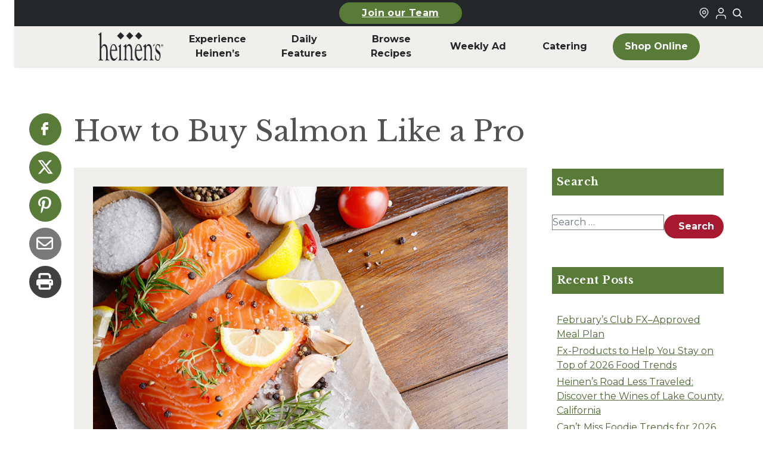

--- FILE ---
content_type: text/html; charset=UTF-8
request_url: https://www.heinens.com/stories/how-to-buy-salmon-like-a-pro/
body_size: 23774
content:
<!doctype html><html lang="en-US"><head><meta charset="utf-8"><meta name="viewport" content="width=device-width, initial-scale=1"><meta name='robots' content='index, follow, max-image-preview:large, max-snippet:-1, max-video-preview:-1' /> <script data-no-defer="1" data-ezscrex="false" data-cfasync="false" data-pagespeed-no-defer data-cookieconsent="ignore">var ctPublicFunctions={"_ajax_nonce":"a671cefa00","_rest_nonce":"490a38e8ad","_ajax_url":"\/wp\/wp-admin\/admin-ajax.php","_rest_url":"https:\/\/www.heinens.com\/wp-json\/","data__cookies_type":"none","data__ajax_type":"admin_ajax","data__bot_detector_enabled":"1","data__frontend_data_log_enabled":1,"cookiePrefix":"","wprocket_detected":false,"host_url":"www.heinens.com","text__ee_click_to_select":"Click to select the whole data","text__ee_original_email":"The complete one is","text__ee_got_it":"Got it","text__ee_blocked":"Blocked","text__ee_cannot_connect":"Cannot connect","text__ee_cannot_decode":"Can not decode email. Unknown reason","text__ee_email_decoder":"CleanTalk email decoder","text__ee_wait_for_decoding":"The magic is on the way!","text__ee_decoding_process":"Please wait a few seconds while we decode the contact data."}</script> <script data-no-defer="1" data-ezscrex="false" data-cfasync="false" data-pagespeed-no-defer data-cookieconsent="ignore">var ctPublic={"_ajax_nonce":"a671cefa00","settings__forms__check_internal":"0","settings__forms__check_external":"0","settings__forms__force_protection":0,"settings__forms__search_test":"1","settings__forms__wc_add_to_cart":"0","settings__data__bot_detector_enabled":"1","settings__sfw__anti_crawler":0,"blog_home":"https:\/\/www.heinens.com\/","pixel__setting":"3","pixel__enabled":true,"pixel__url":null,"data__email_check_before_post":"1","data__email_check_exist_post":0,"data__cookies_type":"none","data__key_is_ok":true,"data__visible_fields_required":true,"wl_brandname":"Anti-Spam by CleanTalk","wl_brandname_short":"CleanTalk","ct_checkjs_key":"adefecfbc55104358baed971a11b355e88fc112b55e629bb92cfab0cfc41e819","emailEncoderPassKey":"48760fe283e1cd7b1ef6ab39010cfc23","bot_detector_forms_excluded":"W10=","advancedCacheExists":true,"varnishCacheExists":false,"wc_ajax_add_to_cart":false}</script> <!-- This site is optimized with the Yoast SEO plugin v26.8 - https://yoast.com/product/yoast-seo-wordpress/ --><link rel="stylesheet" id="ao_optimized_gfonts" href="https://fonts.googleapis.com/css?family=Libre+Baskerville:400,700,italic400%7CMontserrat:300,400,500,700,italic300,italic400,italic500,italic700&amp;display=swap"><link media="all" href="https://www.heinens.com/content/cache/autoptimize/css/autoptimize_5d09d9bc127bb472979afdee87341400.css" rel="stylesheet"><title>How to Buy Salmon Like a Pro | Heinen&#039;s Grocery Store</title><meta name="description" content="From fresh and wild to farmed and frozen, selecting salmon can be challenging. Simplify your shopping experience with this helpful guide." /><link rel="canonical" href="https://www.heinens.com/stories/how-to-buy-salmon-like-a-pro/" /><meta property="og:locale" content="en_US" /><meta property="og:type" content="article" /><meta property="og:title" content="How to Buy Salmon Like a Pro | Heinen&#039;s Grocery Store" /><meta property="og:description" content="From fresh and wild to farmed and frozen, selecting salmon can be challenging. Simplify your shopping experience with this helpful guide." /><meta property="og:url" content="https://www.heinens.com/stories/how-to-buy-salmon-like-a-pro/" /><meta property="og:site_name" content="Heinen&#039;s Grocery Store" /><meta property="article:publisher" content="https://www.facebook.com/heinens/" /><meta property="article:published_time" content="2021-04-30T04:00:00+00:00" /><meta property="article:modified_time" content="2024-12-03T17:17:20+00:00" /><meta property="og:image" content="https://www.heinens.com/content/uploads/2021/03/Fresh-Salmon-Header_800x550.jpg" /><meta property="og:image:width" content="800" /><meta property="og:image:height" content="550" /><meta property="og:image:type" content="image/jpeg" /><meta name="author" content="Carla Snyder" /><meta name="twitter:card" content="summary_large_image" /><meta name="twitter:label1" content="Written by" /><meta name="twitter:data1" content="Carla Snyder" /><meta name="twitter:label2" content="Est. reading time" /><meta name="twitter:data2" content="7 minutes" /> <script type="application/ld+json" class="yoast-schema-graph">{"@context":"https://schema.org","@graph":[{"@type":"Article","@id":"https://www.heinens.com/stories/how-to-buy-salmon-like-a-pro/#article","isPartOf":{"@id":"https://www.heinens.com/stories/how-to-buy-salmon-like-a-pro/"},"author":{"name":"Carla Snyder","@id":"https://www.heinens.com/#/schema/person/8c54932078d96c8f1a47c9d84c8821a8"},"headline":"How to Buy Salmon Like a Pro","datePublished":"2021-04-30T04:00:00+00:00","dateModified":"2024-12-03T17:17:20+00:00","mainEntityOfPage":{"@id":"https://www.heinens.com/stories/how-to-buy-salmon-like-a-pro/"},"wordCount":1172,"commentCount":0,"publisher":{"@id":"https://www.heinens.com/#organization"},"image":{"@id":"https://www.heinens.com/stories/how-to-buy-salmon-like-a-pro/#primaryimage"},"thumbnailUrl":"https://www.heinens.com/content/uploads/2021/03/Fresh-Salmon-Header_800x550.jpg","keywords":["Coho Salmon","Farmed Salmon","Fresh Salmon","Fresh Seafood","Frozen Salmon","Heinens Salmon","How to Buy Salmon","King Salmon","Organic Irish Salmon","Salmon","Salmon 101","Seafood","Sixty South Salmon","Sockeye Salmon","Troll King Salmon","Types of Salmon","Verlasso Salmon"],"articleSection":["Articles","Seafood Tutorials"],"inLanguage":"en-US","potentialAction":[{"@type":"CommentAction","name":"Comment","target":["https://www.heinens.com/stories/how-to-buy-salmon-like-a-pro/#respond"]}]},{"@type":"WebPage","@id":"https://www.heinens.com/stories/how-to-buy-salmon-like-a-pro/","url":"https://www.heinens.com/stories/how-to-buy-salmon-like-a-pro/","name":"How to Buy Salmon Like a Pro | Heinen&#039;s Grocery Store","isPartOf":{"@id":"https://www.heinens.com/#website"},"primaryImageOfPage":{"@id":"https://www.heinens.com/stories/how-to-buy-salmon-like-a-pro/#primaryimage"},"image":{"@id":"https://www.heinens.com/stories/how-to-buy-salmon-like-a-pro/#primaryimage"},"thumbnailUrl":"https://www.heinens.com/content/uploads/2021/03/Fresh-Salmon-Header_800x550.jpg","datePublished":"2021-04-30T04:00:00+00:00","dateModified":"2024-12-03T17:17:20+00:00","description":"From fresh and wild to farmed and frozen, selecting salmon can be challenging. Simplify your shopping experience with this helpful guide.","breadcrumb":{"@id":"https://www.heinens.com/stories/how-to-buy-salmon-like-a-pro/#breadcrumb"},"inLanguage":"en-US","potentialAction":[{"@type":"ReadAction","target":["https://www.heinens.com/stories/how-to-buy-salmon-like-a-pro/"]}]},{"@type":"ImageObject","inLanguage":"en-US","@id":"https://www.heinens.com/stories/how-to-buy-salmon-like-a-pro/#primaryimage","url":"https://www.heinens.com/content/uploads/2021/03/Fresh-Salmon-Header_800x550.jpg","contentUrl":"https://www.heinens.com/content/uploads/2021/03/Fresh-Salmon-Header_800x550.jpg","width":800,"height":550,"caption":"Raw Salmon on Parchment Paper"},{"@type":"BreadcrumbList","@id":"https://www.heinens.com/stories/how-to-buy-salmon-like-a-pro/#breadcrumb","itemListElement":[{"@type":"ListItem","position":1,"name":"Stories","item":"https://www.heinens.com/stories/"},{"@type":"ListItem","position":2,"name":"How to Buy Salmon Like a Pro"}]},{"@type":"WebSite","@id":"https://www.heinens.com/#website","url":"https://www.heinens.com/","name":"Heinen's Grocery Store","description":"","publisher":{"@id":"https://www.heinens.com/#organization"},"potentialAction":[{"@type":"SearchAction","target":{"@type":"EntryPoint","urlTemplate":"https://www.heinens.com/?s={search_term_string}"},"query-input":{"@type":"PropertyValueSpecification","valueRequired":true,"valueName":"search_term_string"}}],"inLanguage":"en-US"},{"@type":"Organization","@id":"https://www.heinens.com/#organization","name":"Heinen's Grocery Store","url":"https://www.heinens.com/","logo":{"@type":"ImageObject","inLanguage":"en-US","@id":"https://www.heinens.com/#/schema/logo/image/","url":"https://www.heinens.com/content/uploads/2024/02/heinens-logo.svg","contentUrl":"https://www.heinens.com/content/uploads/2024/02/heinens-logo.svg","width":138,"height":70,"caption":"Heinen's Grocery Store"},"image":{"@id":"https://www.heinens.com/#/schema/logo/image/"},"sameAs":["https://www.facebook.com/heinens/","https://www.instagram.com/heinens/"]},{"@type":"Person","@id":"https://www.heinens.com/#/schema/person/8c54932078d96c8f1a47c9d84c8821a8","name":"Carla Snyder","image":{"@type":"ImageObject","inLanguage":"en-US","@id":"https://www.heinens.com/#/schema/person/image/","url":"https://secure.gravatar.com/avatar/df0a2d84af2ea6f57dab0340f1b538f07d4196eb7d855b5ed121538bc0db08b8?s=96&d=mm&r=g","contentUrl":"https://secure.gravatar.com/avatar/df0a2d84af2ea6f57dab0340f1b538f07d4196eb7d855b5ed121538bc0db08b8?s=96&d=mm&r=g","caption":"Carla Snyder"},"description":"Carla has spent the past 30 years in the food world as a caterer, artisan baker, cooking school teacher, food writer and author of 6 cook books including the James Beard nominated Big Book of Appetizers. Her passion is sharing fresh, cooked-from-scratch weeknight meals that cut prep time and practically eliminate that nightly sink full of dishes."}]}</script> <!-- / Yoast SEO plugin. --><link rel='dns-prefetch' href='//fd.cleantalk.org' /><link href='https://shop.heinens.com' rel='preconnect' /><link href='https://fonts.gstatic.com' crossorigin='anonymous' rel='preconnect' /><link rel="stylesheet" href="https://www.heinens.com/wp/wp-admin/admin-ajax.php?action=frmpro_css&amp;ver=1231900"> <script src="https://www.heinens.com/content/plugins/cleantalk-spam-protect/js/apbct-public-bundle.min.js"></script><script src="https://fd.cleantalk.org/ct-bot-detector-wrapper.js" defer data-wp-strategy="defer"></script><script src="https://www.heinens.com/wp/wp-includes/js/jquery/jquery.min.js"></script><script src="https://www.heinens.com/wp/wp-includes/js/jquery/jquery-migrate.min.js"></script><script type="text/javascript">(function(url){if(/(?:Chrome\/26\.0\.1410\.63 Safari\/537\.31|WordfenceTestMonBot)/.test(navigator.userAgent)){return;}
var addEvent=function(evt,handler){if(window.addEventListener){document.addEventListener(evt,handler,false);}else if(window.attachEvent){document.attachEvent('on'+evt,handler);}};var removeEvent=function(evt,handler){if(window.removeEventListener){document.removeEventListener(evt,handler,false);}else if(window.detachEvent){document.detachEvent('on'+evt,handler);}};var evts='contextmenu dblclick drag dragend dragenter dragleave dragover dragstart drop keydown keypress keyup mousedown mousemove mouseout mouseover mouseup mousewheel scroll'.split(' ');var logHuman=function(){if(window.wfLogHumanRan){return;}
window.wfLogHumanRan=true;var wfscr=document.createElement('script');wfscr.type='text/javascript';wfscr.async=true;wfscr.src=url+'&r='+Math.random();(document.getElementsByTagName('head')[0]||document.getElementsByTagName('body')[0]).appendChild(wfscr);for(var i=0;i<evts.length;i++){removeEvent(evts[i],logHuman);}};for(var i=0;i<evts.length;i++){addEvent(evts[i],logHuman);}})('//www.heinens.com/?wordfence_lh=1&hid=E0F375761EF2FC8B9F83F0494A0E58E7');</script><script>document.documentElement.className+=" js";</script> <meta name="generator" content="speculation-rules 1.6.0"><link rel="icon" href="https://www.heinens.com/content/uploads/2024/06/cropped-heinens-grocery-logo-32x32.png" sizes="32x32"><link rel="icon" href="https://www.heinens.com/content/uploads/2024/06/cropped-heinens-grocery-logo-192x192.png" sizes="192x192"><link rel="apple-touch-icon" href="https://www.heinens.com/content/uploads/2024/06/cropped-heinens-grocery-logo-180x180.png"><meta name="msapplication-TileImage" content="https://www.heinens.com/content/uploads/2024/06/cropped-heinens-grocery-logo-270x270.png"><link rel="preconnect" href="https://fonts.googleapis.com"><link rel="preconnect" href="https://fonts.gstatic.com" crossorigin> <script>(function(){var storageKey="heinens-fonts-loaded";var docEl=document.documentElement;if(window.localStorage&&localStorage.getItem(storageKey)){docEl.classList.add(storageKey);return;}
if(!document.fonts||!document.fonts.load){return;}
Promise.all([document.fonts.load("1em Montserrat"),document.fonts.load("1em 'Libre Baskerville'")]).then(function(){docEl.classList.add(storageKey);try{window.localStorage&&localStorage.setItem(storageKey,"true");}catch(storageError){console.warn("Heinen's fonts localStorage unavailable",storageError);}}).catch(function(){});})();</script> <link rel="apple-touch-icon" sizes="76x76" href="https://www.heinens.com/dist/images/favicons/apple-touch-icon.4e8f4e.png"><link rel="icon" type="image/png" sizes="32x32" href="https://www.heinens.com/dist/images/favicons/favicon-32x32.4c7e9b.png"><link rel="icon" type="image/png" sizes="16x16" href="https://www.heinens.com/dist/images/favicons/favicon-16x16.66e9df.png"><link rel="manifest" href="https://www.heinens.com/dist/images/favicons/site.c20063.webmanifest"><link rel="mask-icon" href="https://www.heinens.com/dist/images/favicons/safari-pinned-tab.88a2b3.svg" color="#5bbad5"><meta name="msapplication-TileColor" content="#00a300"><meta name="theme-color" content="#ffffff"> <script>(function(w,d,s,l,i){w[l]=w[l]||[];w[l].push({'gtm.start':new Date().getTime(),event:'gtm.js'});var f=d.getElementsByTagName(s)[0],j=d.createElement(s),dl=l!='dataLayer'?'&l='+l:'';j.async=true;j.src='https://www.googletagmanager.com/gtm.js?id='+i+dl;f.parentNode.insertBefore(j,f);})(window,document,'script','dataLayer','GTM-55N2JZ7');</script> <meta name="facebook-domain-verification" content="yq0hw08vzyvvi2sd2k7n30mkyey7b7" /></head><body class="wp-singular post-template-default single single-post postid-50866 single-format-standard wp-embed-responsive wp-theme-radicle how-to-buy-salmon-like-a-pro"> <noscript><iframe src="https://www.googletagmanager.com/ns.html?id=GTM-55N2JZ7" height="0" width="0"
 style="display:none;visibility:hidden"></iframe></noscript> <a class="sr-only focus:not-sr-only skip-link" href="#main" aria-label="Skip to main content"> Skip to main content </a><header class="global-header" id="global-header" x-data="{ searchOpen: false }"
 x-bind:class="searchOpen ? 'searchOpen' : 'searchClosed'" role="banner" x-init="$watch('searchOpen', value => { if (value) { $nextTick(() => { $refs.searchInput.focus() }) } })"><section class="global-top-bar"><div class="container mx-auto px-1 md:px-0"><div class="global-top-bar__inner"><div class="global-top-bar__left mobile-button-center"> <a
 class="heinens-button text-white bg-moss border-moss hover:bg-iron hover:border-iron hover:text-white px-4 py-2 text-sm global-top-bar__featured-link-button"
 href="https://www.heinens.com/job-opportunities/" > Join our Team </a></div><div class="global-top-bar__right"><div class="global-top-bar__store-link"> <a href="/stores/" aria-label="Find a Heinen's Grocery Store"> <svg aria-hidden="true" class="global-top-bar__icon"
 width="24"
 height="24"
 viewBox="0 0 24 24"
 fill="none"
 xmlns="http://www.w3.org/2000/svg"
> <path
 fill-rule="evenodd"
 clip-rule="evenodd"
 d="M16.2721 10.2721C16.2721 12.4813 14.4813 14.2721 12.2721 14.2721C10.063 14.2721 8.27214 12.4813 8.27214 10.2721C8.27214 8.06298 10.063 6.27212 12.2721 6.27212C14.4813 6.27212 16.2721 8.06298 16.2721 10.2721ZM14.2721 10.2721C14.2721 11.3767 13.3767 12.2721 12.2721 12.2721C11.1676 12.2721 10.2721 11.3767 10.2721 10.2721C10.2721 9.16755 11.1676 8.27212 12.2721 8.27212C13.3767 8.27212 14.2721 9.16755 14.2721 10.2721Z"
 fill="currentColor"
 /> <path
 fill-rule="evenodd"
 clip-rule="evenodd"
 d="M5.79417 16.5183C2.19424 13.0909 2.05438 7.39409 5.48178 3.79417C8.90918 0.194243 14.6059 0.054383 18.2059 3.48178C21.8058 6.90918 21.9457 12.6059 18.5183 16.2059L12.3124 22.7241L5.79417 16.5183ZM17.0698 14.8268L12.243 19.8965L7.17324 15.0698C4.3733 12.404 4.26452 7.97318 6.93028 5.17324C9.59603 2.3733 14.0268 2.26452 16.8268 4.93028C19.6267 7.59603 19.7355 12.0268 17.0698 14.8268Z"
 fill="currentColor"
 /> </svg> </a></div><div id="loginStateIcon" class="global-top-bar__shop-link"><div class="uLoggedOut"> <a href="https://shop.heinens.com/my-account/profile" target="_blank"
 title="Login to Your Local Heinen's" aria-label="Login to Your Local Heinen's"
 rel="noopener noreferrer"> <img src="https://www.heinens.com/dist/images/icons/login-icon.eb2704.png" alt="User Logged Out Icon" width="24" height="24" /> </a></div></div> <button aria-label="Toggle search" class="global-top-bar__search-link"
 @click="searchOpen = !searchOpen" aria-expanded="false"
 x-bind:aria-expanded="searchOpen.toString()"> <svg aria-hidden="true" class="global-top-bar__icon"
 width="24"
 height="24"
 viewBox="0 0 24 24"
 fill="none"
 xmlns="http://www.w3.org/2000/svg"
> <path
 fill-rule="evenodd"
 clip-rule="evenodd"
 d="M18.319 14.4326C20.7628 11.2941 20.542 6.75347 17.6569 3.86829C14.5327 0.744098 9.46734 0.744098 6.34315 3.86829C3.21895 6.99249 3.21895 12.0578 6.34315 15.182C9.22833 18.0672 13.769 18.2879 16.9075 15.8442C16.921 15.8595 16.9351 15.8745 16.9497 15.8891L21.1924 20.1317C21.5829 20.5223 22.2161 20.5223 22.6066 20.1317C22.9971 19.7412 22.9971 19.1081 22.6066 18.7175L18.364 14.4749C18.3493 14.4603 18.3343 14.4462 18.319 14.4326ZM16.2426 5.28251C18.5858 7.62565 18.5858 11.4246 16.2426 13.7678C13.8995 16.1109 10.1005 16.1109 7.75736 13.7678C5.41421 11.4246 5.41421 7.62565 7.75736 5.28251C10.1005 2.93936 13.8995 2.93936 16.2426 5.28251Z"
 fill="currentColor"
 /> </svg> </button></div></div></div></section><div class="global-top-search-bar" x-show="searchOpen" style="display: none;" aria-hidden="true"
 x-bind:aria-hidden="!searchOpen.toString()"><div class="global-top-search-bar__inner"><form class="global-top-search-bar__form" action="/" method="get"> <label for="header-search">Search</label><div class="relative"><div class="global-top-search-bar__icon-wrapper"> <svg aria-hidden="true" class="global-top-search-bar__icon"
 width="24"
 height="24"
 viewBox="0 0 24 24"
 fill="none"
 xmlns="http://www.w3.org/2000/svg"
> <path
 fill-rule="evenodd"
 clip-rule="evenodd"
 d="M18.319 14.4326C20.7628 11.2941 20.542 6.75347 17.6569 3.86829C14.5327 0.744098 9.46734 0.744098 6.34315 3.86829C3.21895 6.99249 3.21895 12.0578 6.34315 15.182C9.22833 18.0672 13.769 18.2879 16.9075 15.8442C16.921 15.8595 16.9351 15.8745 16.9497 15.8891L21.1924 20.1317C21.5829 20.5223 22.2161 20.5223 22.6066 20.1317C22.9971 19.7412 22.9971 19.1081 22.6066 18.7175L18.364 14.4749C18.3493 14.4603 18.3343 14.4462 18.319 14.4326ZM16.2426 5.28251C18.5858 7.62565 18.5858 11.4246 16.2426 13.7678C13.8995 16.1109 10.1005 16.1109 7.75736 13.7678C5.41421 11.4246 5.41421 7.62565 7.75736 5.28251C10.1005 2.93936 13.8995 2.93936 16.2426 5.28251Z"
 fill="currentColor"
 /> </svg></div> <input type="search" id="header-search" placeholder="Search our site" name="s"
 aria-label="Search Site" value="" x-ref="searchInput"> <button type="submit" aria-label="Submit search">Search</button></div></form></div></div><section class="container mx-auto px-2 md:px-0"><div class="global-header__mobile"><div class="global-header__mobile-menu-button-wrapper"> <button aria-label="Toggle menu" class="toggle-button menu-toggle" aria-controls="primary-navigation"
 aria-expanded="false"> <span class="screen-reader-text">Menu</span><span class="b1"></span><span
 class="b2"></span><span class="b3"></span><span class="x1"></span><span
 class="x2"></span> </button></div> <a class="global-header__mobile-logo-link" href="https://www.heinens.com/" aria-label="Home"> <img class="global-header__mobile-logo"
 src="https://www.heinens.com/content/uploads/2024/01/heinens-logo.png" alt="Heinen's Grocery Logo"
 height="38" width="88" /> </a><div class="global-header__mobile-shop-button-wrapper"> <a
 class="heinens-button text-iron border-iron bg-transparent hover:bg-moss hover:border-moss hover:text-white px-4 py-2 text-sm global-header__mobile-shop-button"
 href="https://shop.heinens.com"         aria-label="Shop Now"         target="_blank" > <svg aria-hidden="true" class="global-header__shop-menu-icon"
 width="24"
 height="24"
 viewBox="0 0 24 24"
 fill="none"
 xmlns="http://www.w3.org/2000/svg"
> <path
 fill-rule="evenodd"
 clip-rule="evenodd"
 d="M5.79166 2H1V4H4.2184L6.9872 16.6776H7V17H20V16.7519L22.1932 7.09095L22.5308 6H6.6552L6.08485 3.38852L5.79166 2ZM19.9869 8H7.092L8.62081 15H18.3978L19.9869 8Z"
 fill="currentColor"
 /> <path
 d="M10 22C11.1046 22 12 21.1046 12 20C12 18.8954 11.1046 18 10 18C8.89543 18 8 18.8954 8 20C8 21.1046 8.89543 22 10 22Z"
 fill="currentColor"
 /> <path
 d="M19 20C19 21.1046 18.1046 22 17 22C15.8954 22 15 21.1046 15 20C15 18.8954 15.8954 18 17 18C18.1046 18 19 18.8954 19 20Z"
 fill="currentColor"
 /> </svg> Shop </a></div></div><div class="global-header__inner"><nav class="global-header__nav-wrapper" aria-label="Primary Nav"><div class="menu-primary-nav-container"><ul id="menu-primary-nav" class="global-header__nav" role="menubar"><li id="menu-item-189113" class="global-header__nav-logo menu-item menu-item-type-custom menu-item-object-custom menu-item-home" role="none"><a role="menuitem" href="https://www.heinens.com/"><span class="img"><img width="149" height="65" src="https://www.heinens.com/content/uploads/2024/03/heinens-logo.png" class="attachment-full size-full" alt="Home" decoding="async" /></span><span class="label">Home</span></a></li><li id="menu-item-186650" class="menu-item menu-item-type-custom menu-item-object-custom menu-item-has-children" role="none"><a role="menuitem" href="#" aria-haspopup="true" aria-expanded="false" aria-controls="submenu-186650" data-submenu-toggle="true">Experience Heinen&#8217;s</a><ul class="sub-menu" role="menu" aria-hidden="true" id="submenu-186650" aria-label="Experience Heinen&#8217;s"><li id="menu-item-183078" class="menu-item menu-item-type-post_type menu-item-object-page" role="none"><a role="menuitem" href="https://www.heinens.com/about-heinens/">About Heinen’s</a></li><li id="menu-item-190278" class="menu-item menu-item-type-post_type menu-item-object-page" role="none"><a role="menuitem" href="https://www.heinens.com/departments/">Departments</a></li><li id="menu-item-183135" class="menu-item menu-item-type-post_type menu-item-object-page" role="none"><a role="menuitem" href="https://www.heinens.com/job-opportunities/">Careers</a></li><li id="menu-item-189038" class="menu-item menu-item-type-post_type menu-item-object-page" role="none"><a role="menuitem" href="https://www.heinens.com/online-catering/">Catering</a></li><li id="menu-item-189036" class="menu-item menu-item-type-post_type menu-item-object-page" role="none"><a role="menuitem" href="https://www.heinens.com/whats-happening/events/">Events</a></li><li id="menu-item-183077" class="menu-item menu-item-type-post_type menu-item-object-page" role="none"><a role="menuitem" href="https://www.heinens.com/club-fx/">Club Fx™</a></li><li id="menu-item-198981" class="menu-item menu-item-type-post_type menu-item-object-page" role="none"><a role="menuitem" href="https://www.heinens.com/our-family-of-products/">Our Family of Products</a></li><li id="menu-item-196089" class="menu-item menu-item-type-post_type menu-item-object-page" role="none"><a role="menuitem" href="https://www.heinens.com/fan-favorites/">Heinen’s Fan Favorites</a></li></ul></li><li id="menu-item-188" class="menu-item menu-item-type-custom menu-item-object-custom menu-item-has-children" role="none"><a role="menuitem" href="#" aria-haspopup="true" aria-expanded="false" aria-controls="submenu-188" data-submenu-toggle="true">Daily <br aria-hidden="true">Features</a><ul class="sub-menu" role="menu" aria-hidden="true" id="submenu-188" aria-label="Daily Features"><li id="menu-item-189034" class="menu-item menu-item-type-post_type menu-item-object-page" role="none"><a role="menuitem" href="https://www.heinens.com/whats-happening/soup-of-the-day/">Soup of the Day</a></li><li id="menu-item-189035" class="menu-item menu-item-type-post_type menu-item-object-page" role="none"><a role="menuitem" href="https://www.heinens.com/whats-happening/beer-on-draft/">Beer on Draft</a></li><li id="menu-item-189033" class="menu-item menu-item-type-post_type menu-item-object-page" role="none"><a role="menuitem" href="https://www.heinens.com/whats-happening/tasting/">In-Store Tastings</a></li><li id="menu-item-192872" class="menu-item menu-item-type-post_type menu-item-object-page" role="none"><a role="menuitem" href="https://www.heinens.com/weekday-meal-deals/">Weekday Meal Deals</a></li></ul></li><li id="menu-item-187" class="menu-item menu-item-type-custom menu-item-object-custom menu-item-has-children" role="none"><a role="menuitem" href="#" aria-haspopup="true" aria-expanded="false" aria-controls="submenu-187" data-submenu-toggle="true">Browse <br aria-hidden="true">Recipes</a><ul class="sub-menu" role="menu" aria-hidden="true" id="submenu-187" aria-label="Browse Recipes"><li id="menu-item-183136" class="menu-item menu-item-type-post_type menu-item-object-page" role="none"><a role="menuitem" href="https://www.heinens.com/recipes-stories/">Recipes &#038; Stories</a></li><li id="menu-item-189037" class="menu-item menu-item-type-post_type menu-item-object-page" role="none"><a role="menuitem" href="https://www.heinens.com/whats-for-dinner/">What’s for Dinner</a></li></ul></li><li id="menu-item-189110" class="menu-item menu-item-type-post_type menu-item-object-page" role="none"><a role="menuitem" href="https://www.heinens.com/weekly-ad/">Weekly Ad</a></li><li id="menu-item-200797" class="menu-item menu-item-type-post_type menu-item-object-page" role="none"><a role="menuitem" href="https://www.heinens.com/online-catering/">Catering</a></li><li id="menu-item-189112" class="global-header__nav-button menu-shop-online menu-item menu-item-type-custom menu-item-object-custom" role="none"><a role="menuitem" href="https://www.heinens.com/shop">Shop Online</a></li><li id="menu-item-189118" class="menu-hide-desktop menu-item menu-item-type-custom menu-item-object-custom menu-item-has-children" role="none"><a role="menuitem" href="#" aria-haspopup="true" aria-expanded="false" aria-controls="submenu-189118" data-submenu-toggle="true">More From Heinen&#8217;s</a><ul class="sub-menu" role="menu" aria-hidden="true" id="submenu-189118" aria-label="More From Heinen&#8217;s"><li id="menu-item-189123" class="menu-item menu-item-type-post_type menu-item-object-page" role="none"><a role="menuitem" href="https://www.heinens.com/online-catering/">Catering</a></li><li id="menu-item-189119" class="menu-item menu-item-type-post_type menu-item-object-page" role="none"><a role="menuitem" href="https://www.heinens.com/whats-for-dinner/">What’s for Dinner</a></li><li id="menu-item-189120" class="menu-item menu-item-type-post_type menu-item-object-page" role="none"><a role="menuitem" href="https://www.heinens.com/whats-happening/tasting/">In-Store Tastings</a></li><li id="menu-item-189121" class="menu-item menu-item-type-post_type menu-item-object-page" role="none"><a role="menuitem" href="https://www.heinens.com/job-opportunities/">Heinen’s Grocery Store Careers</a></li><li id="menu-item-189122" class="menu-item menu-item-type-post_type menu-item-object-page" role="none"><a role="menuitem" href="https://www.heinens.com/gift-cards/">Heinen’s Gift Cards</a></li></ul></li><li id="menu-item-189124" class="menu-hide-desktop menu-item menu-item-type-custom menu-item-object-custom menu-item-has-children" role="none"><a role="menuitem" href="#" aria-haspopup="true" aria-expanded="false" aria-controls="submenu-189124" data-submenu-toggle="true">Announcements</a><ul class="sub-menu" role="menu" aria-hidden="true" id="submenu-189124" aria-label="Announcements"><li id="menu-item-189141" class="menu-item menu-item-type-post_type menu-item-object-page" role="none"><a role="menuitem" href="https://www.heinens.com/product-recalls/">Product Recalls</a></li></ul></li><li id="menu-item-189142" class="menu-hide-desktop menu-item menu-item-type-custom menu-item-object-custom menu-item-has-children" role="none"><a role="menuitem" href="#" aria-haspopup="true" aria-expanded="false" aria-controls="submenu-189142" data-submenu-toggle="true">FAQ</a><ul class="sub-menu" role="menu" aria-hidden="true" id="submenu-189142" aria-label="FAQ"><li id="menu-item-189143" class="menu-item menu-item-type-custom menu-item-object-custom" role="none"><a role="menuitem" href="/faqs/#catering">Catering</a></li><li id="menu-item-189144" class="menu-item menu-item-type-custom menu-item-object-custom" role="none"><a role="menuitem" href="/faqs/#delivery">Curbside &#038; Delivery</a></li><li id="menu-item-189145" class="menu-item menu-item-type-post_type menu-item-object-page" role="none"><a role="menuitem" href="https://www.heinens.com/tasteful-rewards/">Tasteful Rewards® </a></li><li id="menu-item-189146" class="menu-item menu-item-type-post_type menu-item-object-page" role="none"><a role="menuitem" href="https://www.heinens.com/faqs/">All Other Topics</a></li></ul></li><li id="menu-item-189147" class="menu-hide-desktop menu-item menu-item-type-custom menu-item-object-custom menu-item-has-children" role="none"><a role="menuitem" href="#" aria-haspopup="true" aria-expanded="false" aria-controls="submenu-189147" data-submenu-toggle="true">How Can We Help</a><ul class="sub-menu" role="menu" aria-hidden="true" id="submenu-189147" aria-label="How Can We Help"><li id="menu-item-189148" class="menu-item menu-item-type-post_type menu-item-object-page" role="none"><a role="menuitem" href="https://www.heinens.com/contact-us/">Contact Us</a></li><li id="menu-item-189150" class="menu-item menu-item-type-custom menu-item-object-custom" role="none"><a role="menuitem" href="#">Vendor Requests</a></li><li id="menu-item-189151" class="menu-item menu-item-type-post_type menu-item-object-page" role="none"><a role="menuitem" href="https://www.heinens.com/donation-requests/">Donation Requests</a></li><li id="menu-item-189152" class="menu-item menu-item-type-post_type menu-item-object-page" role="none"><a role="menuitem" href="https://www.heinens.com/marketing-media/">Marketing / Public Relations</a></li><li id="menu-item-189153" class="menu-item menu-item-type-post_type menu-item-object-page" role="none"><a role="menuitem" href="https://www.heinens.com/accounts-payable-receivable/">AP/AR Inquiries</a></li></ul></li></ul></div></nav></div></section></header><div id="app"><main id="main" class="w-full main"><div class="heinens-single-post__inner"><div class="share-menu do-not-print heinens-single-post__social-share-widget"><ul class="nav-menu"><li class="facebook icon-only"> <a target="_blank" href="https://www.facebook.com/sharer/sharer.php?u=https%3A%2F%2Fwww.heinens.com%2Fstories%2Fhow-to-buy-salmon-like-a-pro%2F" title="Connect with Heinen's on Facebook"> <svg class="text-white" viewBox="0 0 24 24" fill="none" xmlns="http://www.w3.org/2000/svg"> <path
 d="M9.19795 21.5H13.198V13.4901H16.8021L17.198 9.50977H13.198V7.5C13.198 6.94772 13.6457 6.5 14.198 6.5H17.198V2.5H14.198C11.4365 2.5 9.19795 4.73858 9.19795 7.5V9.50977H7.19795L6.80206 13.4901H9.19795V21.5Z"
 fill="currentColor"></path> </svg> <span class="sr-only"> Share on Facebook </span> </a></li><li class="twitter icon-only"> <a target="_blank" href="https://twitter.com/share?url=https%3A%2F%2Fwww.heinens.com%2Fstories%2Fhow-to-buy-salmon-like-a-pro%2F&amp;text=How+to+Buy+Salmon+Like+a+Pro" title="Connect with Heinen's on X"> <svg class="text-white" xmlns="http://www.w3.org/2000/svg" viewBox="0 0 512 512"> <!--!Font Awesome Free 6.6.0 by @fontawesome - https://fontawesome.com License - https://fontawesome.com/license/free Copyright 2024 Fonticons, Inc.--> <path
 d="M389.2 48h70.6L305.6 224.2 487 464H345L233.7 318.6 106.5 464H35.8L200.7 275.5 26.8 48H172.4L272.9 180.9 389.2 48zM364.4 421.8h39.1L151.1 88h-42L364.4 421.8z" /> </svg> <span class="sr-only"> Share on X </span> </a></li><li class="pinterest icon-only"> <a target="_blank" href="https://www.pinterest.com/pin/create/button/?url=https%3A%2F%2Fwww.heinens.com%2Fstories%2Fhow-to-buy-salmon-like-a-pro%2F&amp;description=How+to+Buy+Salmon+Like+a+Pro&amp;media=https%3A%2F%2Fwww.heinens.com%2Fcontent%2Fuploads%2F2021%2F03%2FFresh-Salmon-Header_800x550.jpg" title="Connect with Heinen's on Pinterest"> <svg class="text-white" xmlns="http://www.w3.org/2000/svg" viewBox="0 0 20 20"> <path
 d="M8.617 13.227C8.091 15.981 7.45 18.621 5.549 20c-.586-4.162.861-7.287 1.534-10.605-1.147-1.93.138-5.812 2.555-4.855 2.975 1.176-2.576 7.172 1.15 7.922 3.891.781 5.479-6.75 3.066-9.199C10.369-.275 3.708 3.18 4.528 8.245c.199 1.238 1.478 1.613.511 3.322-2.231-.494-2.897-2.254-2.811-4.6.138-3.84 3.449-6.527 6.771-6.9 4.201-.471 8.144 1.543 8.689 5.494.613 4.461-1.896 9.293-6.389 8.945-1.218-.095-1.728-.699-2.682-1.279z"> </path> </svg> <span class="sr-only"> Share on Pinterest </span> </a></li><li class="email icon-only"> <a target="_blank" href="mailto:?subject=How to Buy Salmon Like a Pro&amp;body=https://www.heinens.com/stories/how-to-buy-salmon-like-a-pro/" title="Send us an Email"> <svg class="text-white" xmlns="http://www.w3.org/2000/svg" viewBox="0 0 512 512"> <path
 d="M64 112c-8.8 0-16 7.2-16 16v22.1L220.5 291.7c20.7 17 50.4 17 71.1 0L464 150.1V128c0-8.8-7.2-16-16-16H64zM48 212.2V384c0 8.8 7.2 16 16 16H448c8.8 0 16-7.2 16-16V212.2L322 328.8c-38.4 31.5-93.7 31.5-132 0L48 212.2zM0 128C0 92.7 28.7 64 64 64H448c35.3 0 64 28.7 64 64V384c0 35.3-28.7 64-64 64H64c-35.3 0-64-28.7-64-64V128z" /> </svg> <span class="sr-only"> Share via Email </span> </a></li><li class="print icon-only"> <a target="_blank" href="#" onclick="window.print();return false" title="Print this page"> <svg class="text-white" xmlns="http://www.w3.org/2000/svg" viewBox="0 0 512 512"> <path
 d="M128 0C92.7 0 64 28.7 64 64v96h64V64H354.7L384 93.3V160h64V93.3c0-17-6.7-33.3-18.7-45.3L400 18.7C388 6.7 371.7 0 354.7 0H128zM384 352v32 64H128V384 368 352H384zm64 32h32c17.7 0 32-14.3 32-32V256c0-35.3-28.7-64-64-64H64c-35.3 0-64 28.7-64 64v96c0 17.7 14.3 32 32 32H64v64c0 35.3 28.7 64 64 64H384c35.3 0 64-28.7 64-64V384zM432 248a24 24 0 1 1 0 48 24 24 0 1 1 0-48z" /> </svg> <span class="sr-only"> Print Screen </span> </a></li></ul></div><article><div class="heinens-single-post__content-wrapper
 content-container"><h1 class="heinens-single-post__heading"> How to Buy Salmon Like a Pro</h1><div class="heinens-single-post__content"><div class="heinens-single-post__top"> <img width="800" height="550" src="https://www.heinens.com/content/uploads/2021/03/Fresh-Salmon-Header_800x550.jpg" class="attachment-single-post-header size-single-post-header wp-post-image" alt="How to Buy Salmon Like a Pro" decoding="async" fetchpriority="high" srcset="https://www.heinens.com/content/uploads/2021/03/Fresh-Salmon-Header_800x550.jpg 800w, https://www.heinens.com/content/uploads/2021/03/Fresh-Salmon-Header_800x550-300x206.jpg 300w, https://www.heinens.com/content/uploads/2021/03/Fresh-Salmon-Header_800x550-768x528.jpg 768w" sizes="(max-width: 800px) 100vw, 800px"></div><p class="has-text-align-center"><em>The following information was provided courtesy of local cookbook author and chef, Carla Snyder. Learn more about Carla at Ravenouskitchen.com. </em></p><p>Salmon is easy to like. It’s tender, yet firm with a mild taste and a versatility that pairs beautifully with just about any spice, flavoring or vegetable. Even better, it cooks quickly with so many methods including grilling, pan-searing, poaching and roasting.</p><p>Despite all these perks, selecting salmon at the grocery store can be tricky. With so many options, even professional cooks (and cookbook authors) have questions like, “Why are there so many varieties?” and “What’s the deal with farmed salmon?” Let’s sort this out together with some salmon 101.</p><p><strong>What is Wild Salmon Season?</strong></p><p>Wild salmon season runs from April through October. It’s during these months that salmon leave the ocean where they’ve reached maturity and swim back to the freshwater lakes and streams where they were hatched. You see, salmon are anadromous, meaning they are hatched in freshwater lakes and streams and then migrate as young fish to the ocean to mature as adults. Because the journey back to these fresh waters can take months, the fish start the trip fat and strong. Once home again, the females lay eggs, the males fertilize them and then the adult fish die, providing food for other animals in the ecosystem.</p><p></p><figure class="wp-block-image aligncenter size-full"><img decoding="async" width="680" height="450" src="https://www.heinens.com/content/uploads/2021/04/Columbia-River_680x450.jpg" alt="Pacific Waters for Salmon Fishing" class="wp-image-50883" srcset="https://www.heinens.com/content/uploads/2021/04/Columbia-River_680x450.jpg 680w, https://www.heinens.com/content/uploads/2021/04/Columbia-River_680x450-300x199.jpg 300w" sizes="(max-width: 680px) 100vw, 680px" /></figure><p></p><p>The fresh salmon on ice in the seafood case at Heinen’s is caught in the ocean while migrating back to those freshwater lakes and streams. They are caught with nets in the cold waters of northern oceans and filleted and frozen on board the ship or chilled and later flown to destinations all over the globe.</p><p><strong>What are the Nutritional Benefits of Wild Salmon?</strong></p><p>All wild salmon is an excellent source of protein, omega-3 fatty acids, selenium, phosphorus and potassium. A 3-4 ounce serving of salmon is about 200 calories. It&#8217;s very low in saturated fat and one of the best sources of vitamin B12, iron and vitamin D.</p><p></p><figure class="wp-block-image aligncenter size-full"><img decoding="async" width="680" height="450" src="https://www.heinens.com/content/uploads/2021/04/Wild-Caught-Salmon-Fillet_680x450.jpg" alt="Fresh Wild Caught Salmon Fillet" class="wp-image-50880" srcset="https://www.heinens.com/content/uploads/2021/04/Wild-Caught-Salmon-Fillet_680x450.jpg 680w, https://www.heinens.com/content/uploads/2021/04/Wild-Caught-Salmon-Fillet_680x450-300x199.jpg 300w" sizes="(max-width: 680px) 100vw, 680px" /></figure><p></p><p><strong>What are the Varieties of Wild Salmon?</strong></p><p>Most wild salmon sold in the U.S. is caught in the Pacific Northwest and Alaska. One of the most popular sources of wild salmon is the Copper River. Starting in May and stretching through September, the Copper River season is awaited around the world for its renowned wild king, sockeye and coho salmon. These fantastic fish are the crown jewels of the salmon world. In preparation for their herculean task of swimming up the 300-mile Copper River, these salmon pack on rich energy reserves, which translates into big, fat, luscious fish for our dinner tables.</p><p><strong>Fresh vs. Frozen Salmon</strong></p><p>If you love salmon, spring and summer are two of the most delicious seasons, but don&#8217;t assume that fresh is always better than frozen fish. Sometimes frozen is as good, or better, than fresh. Plenty of frozen fish is put on ice on boats right after it&#8217;s caught to preserve freshness, plus advancements in vacuum-packing technology has boosted the quality of frozen fish. In short, don&#8217;t be afraid of the frozen stuff if you trust the source. You&#8217;ll definitely be eating previously frozen salmon if you opt for wild varieties outside of their April-October season.</p><p><strong>Fresh Wild Salmon Found at Heinen&#8217;s</strong></p><p>The fresh wild salmon available at Heinen’s during salmon season includes:</p><p><em>Sockeye Salmon</em></p><p>The second most abundant Alaska salmon species, sockeye weigh about 6 lbs. when harvested.</p><ul class="wp-block-list"><li>Distinctive red, firm flesh and rich flavor</li><li>One of the most popular wild salmon species</li><li>Available fresh from June to July or refreshed or frozen year-round</li><li>Perfect for grilling, broiling, sautéing, poaching, steaming and roasting</li></ul><p></p><figure class="wp-block-image aligncenter size-full"><img decoding="async" width="680" height="450" src="https://www.heinens.com/content/uploads/2021/03/Sockeye-Salmon_680x450.jpg" alt="Sockeye Salmon" class="wp-image-50877" srcset="https://www.heinens.com/content/uploads/2021/03/Sockeye-Salmon_680x450.jpg 680w, https://www.heinens.com/content/uploads/2021/03/Sockeye-Salmon_680x450-300x199.jpg 300w" sizes="(max-width: 680px) 100vw, 680px" /></figure><p></p><p><em>Coho Salmon</em></p><p>Coho salmon, also known as silver salmon, is an easy fish to work with and slightly milder in taste than some of the other wild Pacific salmon species, such as sockeye or king.</p><ul class="wp-block-list"><li>Slightly milder in taste</li><li>Color of flesh can run from light pink to garnet</li><li>Firm flesh with lower fat content</li><li>Available fresh from July to October</li><li>Perfect for grilling, broiling, sautéing, poaching, steaming and roasting</li></ul><p><em>King Salmon</em></p><p>Sustainably fished in Alaska, Washington State and Oregon, king salmon are among the finest salmon caught in the world.</p><ul class="wp-block-list"><li>Available fresh during salmon season</li><li>Rich, red flesh</li><li>High oil content</li><li>Available fresh from late April to late June</li><li>Perfect for grilling, broiling, sautéing, poaching, steaming and roasting</li></ul><p></p><figure class="wp-block-image aligncenter size-full"><img decoding="async" width="680" height="450" src="https://www.heinens.com/content/uploads/2021/03/Columbia-River-King-Salmon.jpg" alt="King Salmon" class="wp-image-50874" srcset="https://www.heinens.com/content/uploads/2021/03/Columbia-River-King-Salmon.jpg 680w, https://www.heinens.com/content/uploads/2021/03/Columbia-River-King-Salmon-300x199.jpg 300w" sizes="(max-width: 680px) 100vw, 680px" /></figure><p></p><p><em>Troll King Salmon</em></p><p>Troll king salmon are caught on individual baited lines instead of the traditional net-caught method.&nbsp; Troll caught kings are harvested while they are still growing and aggressively feeding, giving them a higher fat content and richer taste.</p><ul class="wp-block-list"><li>Available fresh during the summer months</li><li>Stronger taste</li><li>Bright red flesh with a rich, buttery flavor</li><li>Perfect for grilling, broiling, sautéing, poaching, steaming and roasting</li></ul><p><strong>Farmed Salmon Found at Heinen&#8217;s</strong></p><p>For those of you who like salmon with a lighter taste, sustainably farmed salmon is available fresh, year-round. Farmed salmon comprises about 73% of salmon sold at market with most of it originating from Chile, Norway and Ireland. Most farmed salmon is raised in cold ocean waters inside nets or pens. These farmed fish are fed a healthy diet of fish trimmings with no antibiotics or hormones.</p><p>When compared to wild, farmed salmon is higher in fat, containing slightly more omega-3s, much more omega-6s and three times the amount of saturated fat. Conversely, wild salmon is higher in minerals, including potassium, zinc and iron. Any which way you choose, wild or farmed, salmon is delicious and good for you.</p><p>Farmed salmon available year-round at Heinen’s includes:</p><p><em>Verlasso Salmon (Chile)</em></p><ul class="wp-block-list"><li>Buttery mouth feel and bright taste</li><li>Firm texture and mild flavor</li><li>Lower in fat than most conventional farmed salmon</li><li>No residual fishy flavor</li><li>Perfect for grilling, broiling, sautéing, poaching, steaming and roasting</li></ul><p></p><figure class="wp-block-image aligncenter size-full"><img decoding="async" width="680" height="450" src="https://www.heinens.com/content/uploads/2021/03/Verlasso-Salmon_680x450.jpg" alt="Verlasso Salmon" class="wp-image-50878" srcset="https://www.heinens.com/content/uploads/2021/03/Verlasso-Salmon_680x450.jpg 680w, https://www.heinens.com/content/uploads/2021/03/Verlasso-Salmon_680x450-300x199.jpg 300w" sizes="(max-width: 680px) 100vw, 680px" /></figure><p></p><p><em>Sixty South Salmon (Tierra del Fuego)</em></p><ul class="wp-block-list"><li>Well marbled fat lines pair with an elegant pink flesh and shimmery healthy skin</li><li>Icy cold waters promote a unique and buttery flavor profile</li><li>Firm, delicate texture that is light in the mouth</li><li>Perfect for grilling, broiling, sautéing, poaching, steaming and roasting</li></ul><p><em>Organic Irish Salmon (Ireland)</em></p><ul class="wp-block-list"><li>Look and texture similar to wild salmon</li><li>Buttery flavor</li><li>Lower in fat than most conventional farmed salmon</li><li>Perfect for grilling, broiling, sautéing, poaching, steaming and roasting</li></ul><p>Luscious, meaty and full of good-for-you-alpha omegas, salmon is one of those magical foods that is both healthy and truly delicious at the same time. No matter how you cook it, the real trick to a tasty meal is buying a great piece of fish in the first place. Look for plump, moist flesh and shiny skin with no sliminess and remember to always ask your Heinen’s fishmonger for guidance if you need it.</p><p>This year looks very promising for wild salmon, so get ready to make the most of the season and celebrate with a variety of fish you’ve never had before. Wild or farmed, you just might find a delicious new favorite.</p><p></p><div class="author-details"><div class="author-details__inner"><div class="author-details__avatar"> <img width="300" height="260" src="https://www.heinens.com/content/uploads/2020/12/Carla-Snyder-Headshot-300x260.jpg" class="attachment-medium size-medium" alt="Carla Snyder" decoding="async" srcset="https://www.heinens.com/content/uploads/2020/12/Carla-Snyder-Headshot-300x260.jpg 300w, https://www.heinens.com/content/uploads/2020/12/Carla-Snyder-Headshot.jpg 346w" sizes="(max-width: 300px) 100vw, 300px" /></div><div class="author-details__info"><h4 class="author-details__name">By Carla Snyder</h4><div class="author-details__bio">Carla has spent the past 30 years in the food world as a caterer, artisan baker, cooking school teacher, food writer and author of 6 cook books including the James Beard nominated Big Book of Appetizers. Her passion is sharing fresh, cooked-from-scratch weeknight meals that cut prep time and practically eliminate that nightly sink full of dishes.</div></div></div></div><section id="comments" class="comments"><div id="respond" class="comment-respond"><h2 id="reply-title" class="comment-reply-title">Leave a review! <small></small></h2><form action="https://www.heinens.com/wp/wp-comments-post.php" method="post" id="commentform" class="comment-form"><p class="comment-notes"><span id="email-notes">Your name will be displayed if entered. Email address will not be published. <br/>Required fields are marked *</span></p><p class="comment-form-comment"><label for="comment">Comment <span class="required">*</span></label><textarea id="comment" name="comment" cols="45" rows="8" maxlength="65525" required></textarea></p><p class="comment-form-author"><label for="author">Display Name <span class="required">*</span></label> <input id="author" name="author" type="text" value="" size="30" maxlength="245" autocomplete="name" required /></p><p class="comment-form-email"><label for="email">Email <span class="required">*</span></label> <input id="email" name="email" type="email" value="" size="30" maxlength="100" aria-describedby="email-notes" autocomplete="email" required /></p><p class="comment-form-cookies-consent"><input id="wp-comment-cookies-consent" name="wp-comment-cookies-consent" type="checkbox" value="yes" /> <label for="wp-comment-cookies-consent">Save my name and email in this browser for the next time I comment.</label></p><p class="form-submit"><input name="submit" type="submit" id="submit" class="submit" value="Post Comment" /> <input type='hidden' name='comment_post_ID' value='50866' id='comment_post_ID'> <input type='hidden' name='comment_parent' id='comment_parent' value='0'></p><input type="hidden" id="ct_checkjs_8d317bdcf4aafcfc22149d77babee96d" name="ct_checkjs" value="0" /><script>setTimeout(function(){var ct_input_name="ct_checkjs_8d317bdcf4aafcfc22149d77babee96d";if(document.getElementById(ct_input_name)!==null){var ct_input_value=document.getElementById(ct_input_name).value;document.getElementById(ct_input_name).value=document.getElementById(ct_input_name).value.replace(ct_input_value,'adefecfbc55104358baed971a11b355e88fc112b55e629bb92cfab0cfc41e819');}},1000);</script></form></div><!-- #respond --></section> <script>jQuery(function($){$("input[type='range']").each(function(){var input=$(this);var starString='';var selectedAmount=parseFloat(input.attr("max"))-parseFloat(input.attr("min"));for(var i=0;i<selectedAmount;i++){starString+="<span class='star'></span>";}
var rating=$("<span class='stars'>"+starString+"</span>");input.after(rating);var stars=rating.find(".star");var updateStars=function(){stars.each(function(index,elem){var me=$(elem);if(index<input.val()){me.addClass("active");}else{me.removeClass("active");}});};var updateRange=function(){input.val($(this).index()+1);updateStars();};stars.on("click",updateRange);input.on("change",updateStars);});});</script> </div></div><div class="heinens-single-post__sidebar"><aside class="widget search-2 widget_search"><h3 class="widget-title">Search</h3><div class="widget-content"><form role="search" method="get" class="search-form" action="https://www.heinens.com/"> <label> <span class="sr-only"> Search for: </span> <input
 type="search"
 placeholder="Search &hellip;"
 value=""
 name="s"
 > </label> <button
 class="heinens-button text-white bg-iron border-iron hover:bg-moss hover:border-moss hover:text-white px-6 py-2 text-base "
 > Search </button></form></div></aside><aside class="widget recent-posts-2 widget_recent_entries"><h3 class="widget-title">Recent Posts</h3><div class="widget-content"><ul><li> <a href="https://www.heinens.com/stories/februarys-club-fx-approved-meal-plan/">February’s Club FX–Approved Meal Plan</a></li><li> <a href="https://www.heinens.com/stories/fx-products-to-help-you-stay-on-top-of-2026-food-trends/">Fx-Products to Help You Stay on Top of 2026 Food Trends</a></li><li> <a href="https://www.heinens.com/stories/heinens-road-less-traveled-discover-the-wines-of-lake-county-california/">Heinen’s Road Less Traveled: Discover the Wines of Lake County, California</a></li><li> <a href="https://www.heinens.com/stories/cant-miss-foodie-trends-for-2026/">Can&#8217;t Miss Foodie Trends for 2026</a></li><li> <a href="https://www.heinens.com/stories/the-benefits-of-your-morning-brew/">The Benefits of Your Morning Brew</a></li></ul></div></aside><aside class="widget categories-2 widget_categories"><h3 class="widget-title">Categories</h3><div class="widget-content"><ul><li class="cat-item cat-item-21"><a href="https://www.heinens.com/stories/category/appetizer/">Appetizer</a></li><li class="cat-item cat-item-414"><a href="https://www.heinens.com/stories/category/articles/">Articles</a></li><li class="cat-item cat-item-525"><a href="https://www.heinens.com/stories/category/big-game-bites/">Big Game Bites</a></li><li class="cat-item cat-item-22"><a href="https://www.heinens.com/stories/category/breakfast/">Breakfast</a></li><li class="cat-item cat-item-23"><a href="https://www.heinens.com/stories/category/brunch/">Brunch</a></li><li class="cat-item cat-item-16384"><a href="https://www.heinens.com/stories/category/burger/">Burger</a></li><li class="cat-item cat-item-559"><a href="https://www.heinens.com/stories/category/club-fx/">Club Fx</a></li><li class="cat-item cat-item-27"><a href="https://www.heinens.com/stories/category/dessert/">Dessert</a></li><li class="cat-item cat-item-11"><a href="https://www.heinens.com/stories/category/dinner/">Dinner</a></li><li class="cat-item cat-item-60"><a href="https://www.heinens.com/stories/category/drinks/">Drinks</a></li><li class="cat-item cat-item-1391"><a href="https://www.heinens.com/stories/category/2022-holiday-recipes/">Holiday Recipes</a></li><li class="cat-item cat-item-44"><a href="https://www.heinens.com/stories/category/lunch/">Lunch</a></li><li class="cat-item cat-item-16325"><a href="https://www.heinens.com/stories/category/pizza/">Pizza</a></li><li class="cat-item cat-item-16061"><a href="https://www.heinens.com/stories/category/plant-based-holiday-recipes/">Plant-Based Holiday Recipes</a></li><li class="cat-item cat-item-13"><a href="https://www.heinens.com/stories/category/salad/">Salad</a></li><li class="cat-item cat-item-308"><a href="https://www.heinens.com/stories/category/sandwiches-and-wraps/">Sandwiches and Wraps</a></li><li class="cat-item cat-item-14"><a href="https://www.heinens.com/stories/category/side-dish/">Side Dish</a></li><li class="cat-item cat-item-16049"><a href="https://www.heinens.com/stories/category/slow-cooker/">Slow Cooker</a></li><li class="cat-item cat-item-97"><a href="https://www.heinens.com/stories/category/soup-and-stew/">Soup and Stew</a></li><li class="cat-item cat-item-16353"><a href="https://www.heinens.com/stories/category/tacos/">Tacos</a></li><li class="cat-item cat-item-16023"><a href="https://www.heinens.com/stories/category/tailgate/">Tailgate</a></li><li class="cat-item cat-item-792"><a href="https://www.heinens.com/stories/category/valentines-day/">Valentine&#039;s Day</a></li><li class="cat-item cat-item-16438"><a href="https://www.heinens.com/stories/category/veggie/">Veggie</a></li><li class="cat-item cat-item-297"><a href="https://www.heinens.com/stories/category/whats-for-dinner/">What&#039;s for Dinner</a></li></ul></div></aside></div></article></div><div class="related-post-slider"><div class="related-post-slider__inner"><h3 class="related-post-slider__title"> Related Recipes & Stories</h3><div class="related-post-slider__slider related-splide splide" aria-label="Related Recipes and Stories Slider"><div class="splide__track"><ul class="splide__list"><li class="related-post-slider__slide splide__slide"> <a href="https://www.heinens.com/stories/februarys-club-fx-approved-meal-plan/" class="card-image-square default"><div class="card-image-square__inner"><div class="lazyload card-image-square__background" data-bg="https://www.heinens.com/content/uploads/2026/01/February-Club-Fx-Meal-Plan-Featured-Image-800x500-1-360x360.png" style="background-image: url(data:image/svg+xml,%3Csvg%20xmlns=%22http://www.w3.org/2000/svg%22%20viewBox=%220%200%20500%20300%22%3E%3C/svg%3E); background-size: cover;"></div><div class="card-image-square__heading-container"> <span class="card-image-square__heading"> February’s Club FX–Approved Meal Plan </span></div></div> </a></li><li class="related-post-slider__slide splide__slide"> <a href="https://www.heinens.com/stories/fx-products-to-help-you-stay-on-top-of-2026-food-trends/" class="card-image-square default"><div class="card-image-square__inner"><div class="lazyload card-image-square__background" data-bg="https://www.heinens.com/content/uploads/2026/01/GettyImages-2244782971-360x360.jpg" style="background-image: url(data:image/svg+xml,%3Csvg%20xmlns=%22http://www.w3.org/2000/svg%22%20viewBox=%220%200%20500%20300%22%3E%3C/svg%3E); background-size: cover;"></div><div class="card-image-square__heading-container"> <span class="card-image-square__heading"> Fx-Products to Help You Stay on Top of 2026 Food Trends </span></div></div> </a></li><li class="related-post-slider__slide splide__slide"> <a href="https://www.heinens.com/stories/heinens-road-less-traveled-discover-the-wines-of-lake-county-california/" class="card-image-square default"><div class="card-image-square__inner"><div class="lazyload card-image-square__background" data-bg="https://www.heinens.com/content/uploads/2026/02/Lake-County-Vineyard-Header-Image-800x550-1-360x360.png" style="background-image: url(data:image/svg+xml,%3Csvg%20xmlns=%22http://www.w3.org/2000/svg%22%20viewBox=%220%200%20500%20300%22%3E%3C/svg%3E); background-size: cover;"></div><div class="card-image-square__heading-container"> <span class="card-image-square__heading"> Heinen’s Road Less Traveled: Discover the Wines of Lake County, California </span></div></div> </a></li><li class="related-post-slider__slide splide__slide"> <a href="https://www.heinens.com/stories/cant-miss-foodie-trends-for-2026/" class="card-image-square default"><div class="card-image-square__inner"><div class="lazyload card-image-square__background" data-bg="https://www.heinens.com/content/uploads/2025/12/FoodieTrends_800x550-360x360.jpg" style="background-image: url(data:image/svg+xml,%3Csvg%20xmlns=%22http://www.w3.org/2000/svg%22%20viewBox=%220%200%20500%20300%22%3E%3C/svg%3E); background-size: cover;"></div><div class="card-image-square__heading-container"> <span class="card-image-square__heading"> Can&#8217;t Miss Foodie Trends for 2026 </span></div></div> </a></li><li class="related-post-slider__slide splide__slide"> <a href="https://www.heinens.com/stories/new-at-heinens-refreshing-finds-for-the-new-year/" class="card-image-square default"><div class="card-image-square__inner"><div class="lazyload card-image-square__background" data-bg="https://www.heinens.com/content/uploads/2025/03/New-at-Heinens-Header_800x550-360x360.png" style="background-image: url(data:image/svg+xml,%3Csvg%20xmlns=%22http://www.w3.org/2000/svg%22%20viewBox=%220%200%20500%20300%22%3E%3C/svg%3E); background-size: cover;"></div><div class="card-image-square__heading-container"> <span class="card-image-square__heading"> New at Heinen’s: Refreshing Finds for the New Year </span></div></div> </a></li><li class="related-post-slider__slide splide__slide"> <a href="https://www.heinens.com/stories/the-benefits-of-your-morning-brew/" class="card-image-square default"><div class="card-image-square__inner"><div class="lazyload card-image-square__background" data-bg="https://www.heinens.com/content/uploads/2025/12/a-cup-of-coffee-with-mushroom-extracts-ready-to-be-served-360x360.png" style="background-image: url(data:image/svg+xml,%3Csvg%20xmlns=%22http://www.w3.org/2000/svg%22%20viewBox=%220%200%20500%20300%22%3E%3C/svg%3E); background-size: cover;"></div><div class="card-image-square__heading-container"> <span class="card-image-square__heading"> The Benefits of Your Morning Brew </span></div></div> </a></li></ul></div></div></div></div></main><footer class="global-footer"><section class="global-footer-top" aria-labelledby="footer-top-section"><h2 id="footer-top-section" class="visually-hidden">Footer Navigation</h2><div class="global-footer-top__inner"><div class="global-footer-top__widget"><aside class="widget nav_menu-15 widget_nav_menu"><h3 class="widget-title">Announcements</h3><div class="widget-content"><div class="menu-footer-links-announcements-container"><ul id="menu-footer-links-announcements" class="menu"><li id="menu-item-189041" class="menu-item menu-item-type-post_type menu-item-object-page menu-item-189041"><a href="https://www.heinens.com/product-recalls/">Product Recalls</a></li></ul></div></div></aside> <a
 class="heinens-button text-iron bg-white border-white hover:bg-moss hover:border-moss hover:text-white px-6 py-2 text-base my-4 text-center"
 href="/app"         aria-label="Get the Heinen&#039;s App" > Get the Heinen's App </a></div><div class="global-footer-top__widget"><aside class="widget nav_menu-11 widget_nav_menu"><h3 class="widget-title">FAQ</h3><div class="widget-content"><div class="menu-footer-links-faq-container"><ul id="menu-footer-links-faq" class="menu"><li id="menu-item-166" class="menu-item menu-item-type-custom menu-item-object-custom menu-item-166"><a href="/faqs/#catering">Catering</a></li><li id="menu-item-167" class="menu-item menu-item-type-custom menu-item-object-custom menu-item-167"><a href="/faqs/#delivery">Curbside &#038; Delivery</a></li><li id="menu-item-189639" class="menu-item menu-item-type-custom menu-item-object-custom menu-item-189639"><a href="/faqs/#rewards">Tasteful Rewards<sup>®</sup></a></li><li id="menu-item-190490" class="menu-item menu-item-type-custom menu-item-object-custom menu-item-190490"><a href="/faqs/">Weekly Ad</a></li></ul></div></div></aside></div><div class="global-footer-top__widget"><aside class="widget nav_menu-14 widget_nav_menu"><h3 class="widget-title">How Can We Help?</h3><div class="widget-content"><div class="menu-footer-links-how-can-we-help-container"><ul id="menu-footer-links-how-can-we-help" class="menu"><li id="menu-item-183080" class="menu-item menu-item-type-post_type menu-item-object-page menu-item-183080"><a href="https://www.heinens.com/contact-us/">Contact Us</a></li><li id="menu-item-189898" class="menu-item menu-item-type-post_type menu-item-object-page menu-item-189898"><a href="https://www.heinens.com/new-vendor-requests/">Vendor Requests</a></li><li id="menu-item-183082" class="menu-item menu-item-type-post_type menu-item-object-page menu-item-183082"><a href="https://www.heinens.com/donation-requests/">Donation Requests</a></li><li id="menu-item-183083" class="menu-item menu-item-type-post_type menu-item-object-page menu-item-183083"><a href="https://www.heinens.com/marketing-media/">Marketing &amp; Public Relations</a></li></ul></div></div></aside></div><div class="global-footer-top__widget"><aside class="widget nav_menu-5 widget_nav_menu"><h3 class="widget-title">More From Heinen&#8217;s</h3><div class="widget-content"><div class="menu-footer-links-more-from-heinens-container"><ul id="menu-footer-links-more-from-heinens" class="menu"><li id="menu-item-189043" class="menu-item menu-item-type-post_type menu-item-object-page menu-item-189043"><a href="https://www.heinens.com/online-catering/">Order Catering</a></li><li id="menu-item-189044" class="menu-item menu-item-type-post_type menu-item-object-page menu-item-189044"><a href="https://www.heinens.com/whats-for-dinner/">What’s for Dinner</a></li><li id="menu-item-189045" class="menu-item menu-item-type-post_type menu-item-object-page menu-item-189045"><a href="https://www.heinens.com/whats-happening/events/">Weekly Events</a></li><li id="menu-item-189046" class="menu-item menu-item-type-post_type menu-item-object-page menu-item-189046"><a href="https://www.heinens.com/job-opportunities/">Careers</a></li><li id="menu-item-189047" class="menu-item menu-item-type-post_type menu-item-object-page menu-item-189047"><a href="https://www.heinens.com/gift-cards/">Heinen’s Gift Cards</a></li></ul></div></div></aside></div></div></section><section class="global-footer-info" aria-labelledby="footer-info-section"><h2 id="footer-info-section" class="visually-hidden">Footer Information</h2><div class="global-footer-info__inner"><aside class="widget text-2 widget_text"><h3 class="widget-title">Have questions?</h3><div class="widget-content"><div class="textwidget"><p>Call <a href="tel:1-855-475-2300">(855) 475-2300 ext. 62337</a> toll-free 7:30 AM to 5:00 PM EST Monday through Friday.</p></div></div></aside><div class="social-links"><h3 class="social-links__title"> Connect With Us</h3><div class="social-links__list"> <a href=https://www.facebook.com/heinens/ class="social-links__icon" target="_blank" title="Connect with Heinen's on Facebook"> <svg class="text-white"
 width="24"
 height="24"
 viewBox="0 0 24 24"
 fill="none"
 xmlns="http://www.w3.org/2000/svg"
> <path
 d="M9.19795 21.5H13.198V13.4901H16.8021L17.198 9.50977H13.198V7.5C13.198 6.94772 13.6457 6.5 14.198 6.5H17.198V2.5H14.198C11.4365 2.5 9.19795 4.73858 9.19795 7.5V9.50977H7.19795L6.80206 13.4901H9.19795V21.5Z"
 fill="currentColor"
 /> </svg> <span class="sr-only"> Heinen's on Facebook </span> </a> <a href=https://x.com/heinens class="social-links__icon" target="_blank" title="Connect with Heinen's on X"> <svg class="text-white" xmlns="http://www.w3.org/2000/svg" width="16" height="16" fill="currentColor" class="bi bi-twitter-x" viewBox="0 0 16 16"> <path d="M12.6.75h2.454l-5.36 6.142L16 15.25h-4.937l-3.867-5.07-4.425 5.07H.316l5.733-6.57L0 .75h5.063l3.495 4.633L12.601.75Zm-.86 13.028h1.36L4.323 2.145H2.865z"/> </svg> <span class="sr-only"> Heinen's on X </span> </a> <a href=https://www.instagram.com/heinens/ class="social-links__icon" target="_blank"
 title="Connect with Heinen's on Instagram"> <svg class="text-white" xmlns="http://www.w3.org/2000/svg" width="16" height="16" fill="currentColor" class="bi bi-instagram" viewBox="0 0 16 16"> <path d="M8 0C5.829 0 5.556.01 4.703.048 3.85.088 3.269.222 2.76.42a3.9 3.9 0 0 0-1.417.923A3.9 3.9 0 0 0 .42 2.76C.222 3.268.087 3.85.048 4.7.01 5.555 0 5.827 0 8.001c0 2.172.01 2.444.048 3.297.04.852.174 1.433.372 1.942.205.526.478.972.923 1.417.444.445.89.719 1.416.923.51.198 1.09.333 1.942.372C5.555 15.99 5.827 16 8 16s2.444-.01 3.298-.048c.851-.04 1.434-.174 1.943-.372a3.9 3.9 0 0 0 1.416-.923c.445-.445.718-.891.923-1.417.197-.509.332-1.09.372-1.942C15.99 10.445 16 10.173 16 8s-.01-2.445-.048-3.299c-.04-.851-.175-1.433-.372-1.941a3.9 3.9 0 0 0-.923-1.417A3.9 3.9 0 0 0 13.24.42c-.51-.198-1.092-.333-1.943-.372C10.443.01 10.172 0 7.998 0zm-.717 1.442h.718c2.136 0 2.389.007 3.232.046.78.035 1.204.166 1.486.275.373.145.64.319.92.599s.453.546.598.92c.11.281.24.705.275 1.485.039.843.047 1.096.047 3.231s-.008 2.389-.047 3.232c-.035.78-.166 1.203-.275 1.485a2.5 2.5 0 0 1-.599.919c-.28.28-.546.453-.92.598-.28.11-.704.24-1.485.276-.843.038-1.096.047-3.232.047s-2.39-.009-3.233-.047c-.78-.036-1.203-.166-1.485-.276a2.5 2.5 0 0 1-.92-.598 2.5 2.5 0 0 1-.6-.92c-.109-.281-.24-.705-.275-1.485-.038-.843-.046-1.096-.046-3.233s.008-2.388.046-3.231c.036-.78.166-1.204.276-1.486.145-.373.319-.64.599-.92s.546-.453.92-.598c.282-.11.705-.24 1.485-.276.738-.034 1.024-.044 2.515-.045zm4.988 1.328a.96.96 0 1 0 0 1.92.96.96 0 0 0 0-1.92m-4.27 1.122a4.109 4.109 0 1 0 0 8.217 4.109 4.109 0 0 0 0-8.217m0 1.441a2.667 2.667 0 1 1 0 5.334 2.667 2.667 0 0 1 0-5.334"/> </svg> <span class="sr-only"> Heinen's on Instagram </span> </a> <a href=https://www.pinterest.com/heinens class="social-links__icon" target="_blank"
 title="Connect with Heinen's on Pinterest"> <svg class="text-white" fill="currentColor" xmlns="http://www.w3.org/2000/svg" viewBox="0 0 20 20"><path d="M8.617 13.227C8.091 15.981 7.45 18.621 5.549 20c-.586-4.162.861-7.287 1.534-10.605-1.147-1.93.138-5.812 2.555-4.855 2.975 1.176-2.576 7.172 1.15 7.922 3.891.781 5.479-6.75 3.066-9.199C10.369-.275 3.708 3.18 4.528 8.245c.199 1.238 1.478 1.613.511 3.322-2.231-.494-2.897-2.254-2.811-4.6.138-3.84 3.449-6.527 6.771-6.9 4.201-.471 8.144 1.543 8.689 5.494.613 4.461-1.896 9.293-6.389 8.945-1.218-.095-1.728-.699-2.682-1.279z"/></svg> <span class="sr-only"> Heinen's on Pinterest </span> </a> <a href=https://www.youtube.com/user/HeinensFoods class="social-links__icon" target="_blank" title="Connect with Heinen's on YouTube"> <svg class="text-white" xmlns="http://www.w3.org/2000/svg" width="16" height="16" fill="currentColor" class="bi bi-youtube" viewBox="0 0 16 16"> <path d="M8.051 1.999h.089c.822.003 4.987.033 6.11.335a2.01 2.01 0 0 1 1.415 1.42c.101.38.172.883.22 1.402l.01.104.022.26.008.104c.065.914.073 1.77.074 1.957v.075c-.001.194-.01 1.108-.082 2.06l-.008.105-.009.104c-.05.572-.124 1.14-.235 1.558a2.01 2.01 0 0 1-1.415 1.42c-1.16.312-5.569.334-6.18.335h-.142c-.309 0-1.587-.006-2.927-.052l-.17-.006-.087-.004-.171-.007-.171-.007c-1.11-.049-2.167-.128-2.654-.26a2.01 2.01 0 0 1-1.415-1.419c-.111-.417-.185-.986-.235-1.558L.09 9.82l-.008-.104A31 31 0 0 1 0 7.68v-.123c.002-.215.01-.958.064-1.778l.007-.103.003-.052.008-.104.022-.26.01-.104c.048-.519.119-1.023.22-1.402a2.01 2.01 0 0 1 1.415-1.42c.487-.13 1.544-.21 2.654-.26l.17-.007.172-.006.086-.003.171-.007A100 100 0 0 1 7.858 2zM6.4 5.209v4.818l4.157-2.408z"/> </svg> <span class="sr-only"> Heinen's on YouTube </span> </a></div></div></div></section><section class="global-footer-copyright" aria-labelledby="footer-copyright-section"><h2 id="footer-copyright-section" class="visually-hidden">Copyright and Legal Information</h2><div class="global-footer-copyright__inner"><div class="global-footer-copyright__content"> © 2026 Heinen's, Inc. All rights reserved.</div><aside class="widget nav_menu-10 widget_nav_menu"><div class="menu-footer-copyright-admin-container"><ul id="menu-footer-copyright-admin" class="menu"><li id="menu-item-189040" class="menu-item menu-item-type-post_type menu-item-object-page menu-item-189040"><a href="https://www.heinens.com/terms-of-use/">Terms of Use</a></li><li id="menu-item-181" class="menu-item menu-item-type-custom menu-item-object-custom menu-item-181"><a href="/policies/#privacy">Privacy</a></li><li id="menu-item-182" class="menu-item menu-item-type-custom menu-item-object-custom menu-item-182"><a href="/policies/#coupons">Coupons and Promos</a></li><li id="menu-item-183" class="menu-item menu-item-type-custom menu-item-object-custom menu-item-183"><a href="/policies/#raincheck">Rain Checks</a></li><li id="menu-item-184" class="menu-item menu-item-type-custom menu-item-object-custom menu-item-184"><a href="/policies/#returns">Returns</a></li><li id="menu-item-183079" class="menu-item menu-item-type-post_type menu-item-object-page menu-item-183079"><a href="https://www.heinens.com/policies/">All Other Policies</a></li></ul></div></div></aside></div></section></footer></div><div class="header-main"><div id="site-menus" role="navigation" aria-label="Mobile Navigation Menu"> <button class="menu-escape" aria-label="Close mobile menu"></button><div class="menu-primary-nav-container"><ul id="menu-desktop" class="global-header__mobile-nav nav-menu"><li class="global-header__nav-logo menu-item menu-item-type-custom menu-item-object-custom menu-item-home menu-item-189113"><a href="https://www.heinens.com/">Home</a></li><li class="menu-item menu-item-type-custom menu-item-object-custom menu-item-has-children menu-item-186650"><a href="#">Experience Heinen&#8217;s</a><ul class="sub-menu"><li class="menu-item menu-item-type-post_type menu-item-object-page menu-item-183078"><a href="https://www.heinens.com/about-heinens/">About Heinen’s</a></li><li class="menu-item menu-item-type-post_type menu-item-object-page menu-item-190278"><a href="https://www.heinens.com/departments/">Departments</a></li><li class="menu-item menu-item-type-post_type menu-item-object-page menu-item-183135"><a href="https://www.heinens.com/job-opportunities/">Careers</a></li><li class="menu-item menu-item-type-post_type menu-item-object-page menu-item-189038"><a href="https://www.heinens.com/online-catering/">Catering</a></li><li class="menu-item menu-item-type-post_type menu-item-object-page menu-item-189036"><a href="https://www.heinens.com/whats-happening/events/">Events</a></li><li class="menu-item menu-item-type-post_type menu-item-object-page menu-item-183077"><a href="https://www.heinens.com/club-fx/">Club Fx™</a></li><li class="menu-item menu-item-type-post_type menu-item-object-page menu-item-198981"><a href="https://www.heinens.com/our-family-of-products/">Our Family of Products</a></li><li class="menu-item menu-item-type-post_type menu-item-object-page menu-item-196089"><a href="https://www.heinens.com/fan-favorites/">Heinen’s Fan Favorites</a></li></ul></li><li class="menu-item menu-item-type-custom menu-item-object-custom menu-item-has-children menu-item-188"><a href="#">Daily <br>Features</a><ul class="sub-menu"><li class="menu-item menu-item-type-post_type menu-item-object-page menu-item-189034"><a href="https://www.heinens.com/whats-happening/soup-of-the-day/">Soup of the Day</a></li><li class="menu-item menu-item-type-post_type menu-item-object-page menu-item-189035"><a href="https://www.heinens.com/whats-happening/beer-on-draft/">Beer on Draft</a></li><li class="menu-item menu-item-type-post_type menu-item-object-page menu-item-189033"><a href="https://www.heinens.com/whats-happening/tasting/">In-Store Tastings</a></li><li class="menu-item menu-item-type-post_type menu-item-object-page menu-item-192872"><a href="https://www.heinens.com/weekday-meal-deals/">Weekday Meal Deals</a></li></ul></li><li class="menu-item menu-item-type-custom menu-item-object-custom menu-item-has-children menu-item-187"><a href="#">Browse <br>Recipes</a><ul class="sub-menu"><li class="menu-item menu-item-type-post_type menu-item-object-page menu-item-183136"><a href="https://www.heinens.com/recipes-stories/">Recipes &#038; Stories</a></li><li class="menu-item menu-item-type-post_type menu-item-object-page menu-item-189037"><a href="https://www.heinens.com/whats-for-dinner/">What’s for Dinner</a></li></ul></li><li class="menu-item menu-item-type-post_type menu-item-object-page menu-item-189110"><a href="https://www.heinens.com/weekly-ad/">Weekly Ad</a></li><li class="menu-item menu-item-type-post_type menu-item-object-page menu-item-200797"><a href="https://www.heinens.com/online-catering/">Catering</a></li><li class="global-header__nav-button menu-shop-online menu-item menu-item-type-custom menu-item-object-custom menu-item-189112"><a href="https://www.heinens.com/shop">Shop Online</a></li><li class="menu-hide-desktop menu-item menu-item-type-custom menu-item-object-custom menu-item-has-children menu-item-189118"><a href="#">More From Heinen&#8217;s</a><ul class="sub-menu"><li class="menu-item menu-item-type-post_type menu-item-object-page menu-item-189123"><a href="https://www.heinens.com/online-catering/">Catering</a></li><li class="menu-item menu-item-type-post_type menu-item-object-page menu-item-189119"><a href="https://www.heinens.com/whats-for-dinner/">What’s for Dinner</a></li><li class="menu-item menu-item-type-post_type menu-item-object-page menu-item-189120"><a href="https://www.heinens.com/whats-happening/tasting/">In-Store Tastings</a></li><li class="menu-item menu-item-type-post_type menu-item-object-page menu-item-189121"><a href="https://www.heinens.com/job-opportunities/">Heinen’s Grocery Store Careers</a></li><li class="menu-item menu-item-type-post_type menu-item-object-page menu-item-189122"><a href="https://www.heinens.com/gift-cards/">Heinen’s Gift Cards</a></li></ul></li><li class="menu-hide-desktop menu-item menu-item-type-custom menu-item-object-custom menu-item-has-children menu-item-189124"><a href="#">Announcements</a><ul class="sub-menu"><li class="menu-item menu-item-type-post_type menu-item-object-page menu-item-189141"><a href="https://www.heinens.com/product-recalls/">Product Recalls</a></li></ul></li><li class="menu-hide-desktop menu-item menu-item-type-custom menu-item-object-custom menu-item-has-children menu-item-189142"><a href="#">FAQ</a><ul class="sub-menu"><li class="menu-item menu-item-type-custom menu-item-object-custom menu-item-189143"><a href="/faqs/#catering">Catering</a></li><li class="menu-item menu-item-type-custom menu-item-object-custom menu-item-189144"><a href="/faqs/#delivery">Curbside &#038; Delivery</a></li><li class="menu-item menu-item-type-post_type menu-item-object-page menu-item-189145"><a href="https://www.heinens.com/tasteful-rewards/">Tasteful Rewards® </a></li><li class="menu-item menu-item-type-post_type menu-item-object-page menu-item-189146"><a href="https://www.heinens.com/faqs/">All Other Topics</a></li></ul></li><li class="menu-hide-desktop menu-item menu-item-type-custom menu-item-object-custom menu-item-has-children menu-item-189147"><a href="#">How Can We Help</a><ul class="sub-menu"><li class="menu-item menu-item-type-post_type menu-item-object-page menu-item-189148"><a href="https://www.heinens.com/contact-us/">Contact Us</a></li><li class="menu-item menu-item-type-custom menu-item-object-custom menu-item-189150"><a href="#">Vendor Requests</a></li><li class="menu-item menu-item-type-post_type menu-item-object-page menu-item-189151"><a href="https://www.heinens.com/donation-requests/">Donation Requests</a></li><li class="menu-item menu-item-type-post_type menu-item-object-page menu-item-189152"><a href="https://www.heinens.com/marketing-media/">Marketing / Public Relations</a></li><li class="menu-item menu-item-type-post_type menu-item-object-page menu-item-189153"><a href="https://www.heinens.com/accounts-payable-receivable/">AP/AR Inquiries</a></li></ul></li></ul></div> <button class="menu-back" aria-label="Back to previous menu" tabindex="0"> <span class="menu-back__icon"></span> <span class="menu-back__text">Back</span> </button></div></div> <script src="https://maps.googleapis.com/maps/api/js?key=AIzaSyBguilp_c8-hcXSuq7u-5My4BcXF4Y1Gck&loading=async" defer></script> <script src="/content/js-dep/splide.min.js"></script> <script>document.addEventListener('DOMContentLoaded',function(){const splide=new Splide('.related-splide',{type:'loop',perPage:3,perMove:1,gap:'20px',arrows:true,pagination:false,lazyLoad:true,breakpoints:{1199:{perPage:2,},560:{perPage:1,},}});splide.mount();});</script> <script>document.addEventListener('DOMContentLoaded',()=>{function updateMainTopPaddingForHeader(){const headerHeight=document.getElementById('global-header').offsetHeight;const mainContainer=document.getElementById('app');const searchBarHeight=document.querySelector('.global-top-search-bar').offsetHeight;if(document.getElementById('global-header').classList.contains('searchOpen')){mainContainer.style.paddingTop=(headerHeight-searchBarHeight)+'px';}else{mainContainer.style.paddingTop=headerHeight+'px';}}
window.addEventListener('resize',updateMainTopPaddingForHeader);const observer=new MutationObserver(updateMainTopPaddingForHeader);observer.observe(document.getElementById('global-header'),{attributes:true,childList:true,subtree:true});updateMainTopPaddingForHeader();function handleMenuItemVisibilityAccessibility(){const hideDesktopItems=document.querySelectorAll('.menu-hide-desktop');const isDesktop=window.innerWidth>768;hideDesktopItems.forEach(item=>{if(isDesktop){item.setAttribute('aria-hidden','true');}else{item.removeAttribute('aria-hidden');}});}
handleMenuItemVisibilityAccessibility();let resizeTimeout;window.addEventListener('resize',function(){clearTimeout(resizeTimeout);resizeTimeout=setTimeout(handleMenuItemVisibilityAccessibility,150);});function initAccessibleFlyoutMenus(){const menuItems=document.querySelectorAll('.global-header .menu-item-has-children > a');menuItems.forEach(menuItem=>{const parentLi=menuItem.parentElement;const submenuId=menuItem.getAttribute('aria-controls');const submenu=submenuId?document.getElementById(submenuId):null;const isToggleOnly=menuItem.hasAttribute('data-submenu-toggle');if(!submenu)return;function toggleSubmenu(e){e.preventDefault();if(!submenu)return;const expanded=menuItem.getAttribute('aria-expanded')==='true';menuItem.setAttribute('aria-expanded',(!expanded).toString());submenu.setAttribute('aria-hidden',expanded.toString());parentLi.classList.toggle('submenu-open',!expanded);}
menuItem.addEventListener('click',toggleSubmenu);menuItem.addEventListener('keydown',function(e){if(e.key==='Enter'||e.key===' '||e.keyCode===13||e.keyCode===32){e.preventDefault();e.stopPropagation();toggleSubmenu(e);if(menuItem.getAttribute('aria-expanded')==='true'){setTimeout(()=>{const firstSubmenuItem=submenu.querySelector('a');if(firstSubmenuItem){firstSubmenuItem.focus();}},10);}}});parentLi.addEventListener('mouseenter',function(){menuItem.setAttribute('aria-expanded','true');submenu.setAttribute('aria-hidden','false');parentLi.classList.add('submenu-open');});parentLi.addEventListener('mouseleave',function(){const focused=document.activeElement;if(!parentLi.contains(focused)){menuItem.setAttribute('aria-expanded','false');submenu.setAttribute('aria-hidden','true');parentLi.classList.remove('submenu-open');}});function handleFocusOut(){setTimeout(()=>{const focused=document.activeElement;if(!parentLi.contains(focused)){menuItem.setAttribute('aria-expanded','false');submenu.setAttribute('aria-hidden','true');parentLi.classList.remove('submenu-open');}},10);}
menuItem.addEventListener('blur',handleFocusOut);submenu.querySelectorAll('a').forEach(item=>{item.addEventListener('blur',handleFocusOut);});});}
initAccessibleFlyoutMenus();function makeMenuBreaksAccessible(){document.querySelectorAll('.global-header__nav a br:not([aria-hidden])').forEach(br=>{br.setAttribute('aria-hidden','true');});document.querySelectorAll('.global-header__nav a .decorative, .global-header__nav a .icon:not([role="img"])').forEach(el=>{el.setAttribute('aria-hidden','true');});}
makeMenuBreaksAccessible();document.querySelectorAll('ul li a[href="#"]').forEach(link=>{link.addEventListener('click',function(e){e.preventDefault();});});});</script> <script>document.addEventListener('DOMContentLoaded',function(){(function(){if(!Element.prototype.matches){Element.prototype.matches=Element.prototype.matchesSelector||Element.prototype.mozMatchesSelector||Element.prototype.msMatchesSelector||Element.prototype.oMatchesSelector||Element.prototype.webkitMatchesSelector||function(s){const matches=(this.document||this.ownerDocument).querySelectorAll(s);let i=matches.length;while(--i>=0&&matches.item(i)!==this){}
return i>-1;};}
const body=document.body;const headerMain=document.querySelector('.header-main');const menuToggles=document.querySelectorAll('.menu-toggle');const menuEscape=document.querySelector('.menu-escape');const menuBack=document.querySelector('.menu-back');const siteMenus=document.querySelector('#site-menus');let isMenuOpen=false;function init(){setupEventListeners();initAriaAttributes();setupKeyboardDetection();fixMobileMenuRoles();document.querySelectorAll('#menu-desktop .sub-menu').forEach(submenu=>{submenu.style.display='none';});}
function setupEventListeners(){menuToggles.forEach(toggle=>{toggle.addEventListener('click',toggleMenu);});menuEscape.addEventListener('click',closeMenu);menuBack.addEventListener('click',handleBackButton);menuBack.addEventListener('blur',handleBackButtonBlur);document.querySelectorAll('#menu-desktop .menu-item-has-children > a').forEach(link=>{link.addEventListener('click',function(e){e.preventDefault();e.stopPropagation();toggleSubmenu.call(this,e);});link.addEventListener('touchend',function(e){if(this.getAttribute('href')==='#'||!this.getAttribute('href')){e.preventDefault();e.stopPropagation();}
toggleSubmenu.call(this,e);});link.addEventListener('keydown',handleSubmenuKeydown);});document.addEventListener('keydown',handleKeyboardNavigation);document.querySelector('#app').addEventListener('click',handleOutsideClick);}
function fixMobileMenuRoles(){const mobileNav=document.querySelector('#menu-desktop');if(mobileNav){mobileNav.setAttribute('role','menu');mobileNav.querySelectorAll('li').forEach(li=>{li.setAttribute('role','none');const anchor=li.querySelector('a');if(anchor){anchor.setAttribute('role','menuitem');}});mobileNav.querySelectorAll('.sub-menu').forEach(submenu=>{submenu.setAttribute('role','menu');submenu.setAttribute('aria-hidden','true');});}}
function initAriaAttributes(){menuToggles.forEach(toggle=>{toggle.setAttribute('aria-expanded','false');toggle.setAttribute('aria-controls','site-menus');toggle.setAttribute('aria-label','Toggle menu');});document.querySelectorAll('#menu-desktop .menu-item-has-children > a').forEach(link=>{const submenu=link.nextElementSibling;if(submenu&&submenu.classList.contains('sub-menu')){const submenuId=submenu.getAttribute('id')||'mobile-submenu-'+Math.random().toString(36).substr(2,9);if(!submenu.getAttribute('id')){submenu.setAttribute('id',submenuId);}
link.setAttribute('aria-expanded','false');link.setAttribute('aria-haspopup','true');link.setAttribute('aria-controls',submenuId);}});}
function toggleMenu(){headerMain.classList.toggle('menu-shown');isMenuOpen=headerMain.classList.contains('menu-shown');resetSubmenus();menuToggles.forEach(toggle=>{toggle.setAttribute('aria-expanded',isMenuOpen.toString());});if(isMenuOpen){siteMenus.scrollTop=0;focusSecondNavItemWithoutHighlight();}}
function closeMenu(){headerMain.classList.remove('menu-shown');isMenuOpen=false;menuToggles.forEach(toggle=>{toggle.setAttribute('aria-expanded','false');toggle.focus();});}
function resetSubmenus(){document.querySelectorAll('.show-child-menu').forEach(element=>{element.classList.remove('show-child-menu');});document.querySelectorAll('.sub-menu-shown').forEach(element=>{element.classList.remove('sub-menu-shown');});document.querySelectorAll('#menu-desktop .sub-menu').forEach(submenu=>{submenu.style.display='none';submenu.setAttribute('aria-hidden','true');});document.querySelectorAll('#menu-desktop .menu-item-has-children > a').forEach(link=>{link.setAttribute('aria-expanded','false');});}
function toggleSubmenu(e){if(this.getAttribute('href')==='#'||!this.getAttribute('href')){if(e){e.preventDefault();}
const container=this.parentElement;const menu=container.parentElement;const isSubmenuOpen=!container.classList.contains('show-child-menu');document.querySelectorAll('.show-child-menu').forEach(item=>{item.classList.remove('show-child-menu');const parentLink=item.querySelector('a');if(parentLink){parentLink.setAttribute('aria-expanded','false');}
const submenu=item.querySelector('.sub-menu');if(submenu){submenu.style.display='none';submenu.setAttribute('aria-hidden','true');}});document.querySelectorAll('.sub-menu-shown').forEach(item=>{item.classList.remove('sub-menu-shown');});if(isSubmenuOpen){container.classList.add('show-child-menu');menu.classList.add('sub-menu-shown');siteMenus.classList.add('sub-menu-shown');this.setAttribute('aria-expanded','true');const submenu=container.querySelector('.sub-menu');if(submenu){submenu.style.display='block';submenu.setAttribute('aria-hidden','false');}
siteMenus.scrollTop=0;const usingKeyboard=document.body.classList.contains('user-is-tabbing');setTimeout(()=>{if(usingKeyboard){focusFirstSubmenuItem(container);}else{const firstSubmenuItem=container.querySelector('.sub-menu .menu-item > a');if(firstSubmenuItem){firstSubmenuItem.focus({preventScroll:true});}}},50);}}}
function handleSubmenuKeydown(e){if((e.key==='Enter'||e.key===' ')&&(this.getAttribute('href')==='#'||!this.getAttribute('href'))){e.preventDefault();toggleSubmenu.call(this,e);}}
function handleBackButton(e){e.preventDefault();const currentSubmenu=document.querySelector('#menu-desktop.sub-menu-shown');if(currentSubmenu){const currentItem=currentSubmenu.querySelector('.show-child-menu');if(currentItem){const menu=currentItem.parentElement;const parentLink=currentItem.querySelector('a');menu.classList.remove('sub-menu-shown');siteMenus.classList.remove('sub-menu-shown');currentItem.classList.remove('show-child-menu');if(parentLink){parentLink.setAttribute('aria-expanded','false');}
const submenu=currentItem.querySelector('.sub-menu');if(submenu){submenu.style.display='none';submenu.setAttribute('aria-hidden','true');}
siteMenus.scrollTop=0;const usingKeyboard=document.body.classList.contains('user-is-tabbing');if(usingKeyboard){focusSecondNavItem();}else{focusSecondNavItemWithoutHighlight();}}}}
function handleBackButtonBlur(e){if(siteMenus.classList.contains('sub-menu-shown')){setTimeout(()=>{if(document.activeElement!==menuBack&&document.activeElement.tagName!=='BODY'){const activeSubmenu=document.querySelector('.show-child-menu > .sub-menu');if(activeSubmenu&&activeSubmenu.contains(document.activeElement)){return;}
return;}
const activeSubmenu=document.querySelector('.show-child-menu > .sub-menu');if(activeSubmenu){const firstMenuItem=activeSubmenu.querySelector('.menu-item > a');if(firstMenuItem){setFocusWithHighlight(firstMenuItem);}}},10);}}
function focusSecondNavItem(){const secondNavItem=siteMenus.querySelector('#menu-desktop > li:nth-child(2) > a');if(secondNavItem){setTimeout(()=>{setFocusWithHighlight(secondNavItem);},10);}}
function focusSecondNavItemWithoutHighlight(){const secondNavItem=siteMenus.querySelector('#menu-desktop > li:nth-child(2) > a');if(secondNavItem){setTimeout(()=>{secondNavItem.focus({preventScroll:true});},10);}}
function focusFirstSubmenuItem(container){const firstSubmenuItem=container.querySelector('.sub-menu .menu-item > a');if(firstSubmenuItem){setFocusWithHighlight(firstSubmenuItem);}}
function setFocusWithHighlight(element){document.querySelectorAll('.keyboard-focus').forEach(item=>{item.classList.remove('keyboard-focus');});element.focus();element.classList.add('keyboard-focus');element.addEventListener('blur',function(){this.classList.remove('keyboard-focus');},{once:true});}
function handleKeyboardNavigation(e){if(!headerMain.classList.contains('menu-shown')){return;}
switch(e.key){case'Escape':handleEscapeKey(e);break;case'Tab':trapFocus(e);break;case'ArrowDown':case'ArrowUp':case'ArrowLeft':case'ArrowRight':handleArrowKeys(e);break;}}
function handleEscapeKey(e){e.preventDefault();const hasSubmenuOpen=siteMenus.classList.contains('sub-menu-shown');if(hasSubmenuOpen){const currentItem=document.querySelector('.show-child-menu');if(currentItem){currentItem.classList.remove('show-child-menu');siteMenus.classList.remove('sub-menu-shown');const parentLink=currentItem.querySelector('a');if(parentLink){parentLink.setAttribute('aria-expanded','false');}
const submenu=currentItem.querySelector('.sub-menu');if(submenu){submenu.style.display='none';submenu.setAttribute('aria-hidden','true');}}}
closeMenu();}
function trapFocus(e){if(e.key!=='Tab')return;const isSubMenuActive=siteMenus.classList.contains('sub-menu-shown');const focusableItems=getFocusableItems(isSubMenuActive);if(focusableItems.length===0)return;const currentIndex=focusableItems.indexOf(document.activeElement);if(currentIndex===-1)return;let targetElement=null;if(isSubMenuActive&&document.activeElement===menuBack&&!e.shiftKey){e.preventDefault();targetElement=focusableItems.length>1?focusableItems[1]:null;}else if(isSubMenuActive&&!e.shiftKey&&currentIndex===focusableItems.length-1){e.preventDefault();targetElement=focusableItems[0];}else if(!isSubMenuActive&&!e.shiftKey&&currentIndex===focusableItems.length-1){e.preventDefault();targetElement=focusableItems.length>1?focusableItems[1]:focusableItems[0];}else if(isSubMenuActive&&e.shiftKey&&currentIndex===1){e.preventDefault();targetElement=focusableItems[0];}else if(isSubMenuActive&&e.shiftKey&&currentIndex===0){e.preventDefault();targetElement=focusableItems[focusableItems.length-1];}else if(!isSubMenuActive&&e.shiftKey&&(currentIndex===0||currentIndex===1)){e.preventDefault();targetElement=focusableItems[focusableItems.length-1];}
if(targetElement){document.activeElement.blur();setTimeout(()=>{setFocusWithHighlight(targetElement);},10);}}
function handleArrowKeys(e){const isSubMenuActive=siteMenus.classList.contains('sub-menu-shown');const focusableItems=getFocusableItems(isSubMenuActive);if(focusableItems.length===0)return;const currentIndex=focusableItems.indexOf(document.activeElement);if(currentIndex===-1)return;let elementToFocus=null;switch(e.key){case'ArrowDown':e.preventDefault();elementToFocus=getNextFocusableItem(focusableItems,currentIndex,isSubMenuActive);break;case'ArrowUp':e.preventDefault();elementToFocus=getPreviousFocusableItem(focusableItems,currentIndex,isSubMenuActive);break;case'ArrowRight':if(document.activeElement.parentElement.classList.contains('menu-item-has-children')){e.preventDefault();toggleSubmenu.call(document.activeElement);}
break;case'ArrowLeft':if(isSubMenuActive&&document.activeElement!==menuBack){e.preventDefault();menuBack.click();}
break;}
if(elementToFocus){document.activeElement.blur();setTimeout(()=>{setFocusWithHighlight(elementToFocus);},10);}}
function getNextFocusableItem(items,currentIndex,isSubMenu){if(isSubMenu){return currentIndex===items.length-1?items[0]:items[currentIndex+1];}else{return currentIndex===items.length-1?(items.length>1?items[1]:items[0]):items[currentIndex+1];}}
function getPreviousFocusableItem(items,currentIndex,isSubMenu){if(isSubMenu){if(currentIndex===0){return items[items.length-1];}else if(currentIndex===1){return items[0];}else{return items[currentIndex-1];}}else{return(currentIndex===0||currentIndex===1)?items[items.length-1]:items[currentIndex-1];}}
function getFocusableItems(isSubMenuActive){if(isSubMenuActive){const activeSubmenu=document.querySelector('.show-child-menu > .sub-menu');if(!activeSubmenu)return[];const submenuLinks=Array.from(activeSubmenu.querySelectorAll('a:not([tabindex="-1"]), button:not([tabindex="-1"]), [tabindex]:not([tabindex="-1"])'));return[menuBack,...submenuLinks];}else{const allTopLevelItems=Array.from(document.querySelectorAll('#menu-desktop > li > a'));return allTopLevelItems.filter(item=>{const parentLi=item.closest('li');return!parentLi.classList.contains('hideMenuItemDesktop')&&!parentLi.classList.contains('menu-shop-online')&&!parentLi.classList.contains('menu-main-shop-online-button-link');});}}
function handleOutsideClick(event){if(body.classList.contains('menu-shown')&&event.target.id==='app'){body.classList.remove('menu-shown');headerMain.classList.remove('menu-shown');menuToggles.forEach(toggle=>{toggle.setAttribute('aria-expanded','false');});}}
function setupKeyboardDetection(){let usingKeyboard=false;document.addEventListener('keydown',function(e){if(e.key==='Tab'){usingKeyboard=true;document.body.classList.add('user-is-tabbing');}});document.addEventListener('mousedown',function(){usingKeyboard=false;document.body.classList.remove('user-is-tabbing');document.querySelectorAll('.keyboard-focus').forEach(item=>{item.classList.remove('keyboard-focus');});});document.addEventListener('touchstart',function(){usingKeyboard=false;document.body.classList.remove('user-is-tabbing');document.querySelectorAll('.keyboard-focus').forEach(item=>{item.classList.remove('keyboard-focus');});});}
init();})();});</script> <script type="speculationrules">{"prerender":[{"source":"document","where":{"and":[{"href_matches":"/*"},{"not":{"href_matches":["/wp/wp-*.php","/wp/wp-admin/*","/content/uploads/*","/content/*","/content/plugins/*","/content/themes/radicle/*","/*\\?(.+)"]}},{"not":{"selector_matches":"a[rel~=\"nofollow\"]"}},{"not":{"selector_matches":".no-prerender, .no-prerender a"}},{"not":{"selector_matches":".no-prefetch, .no-prefetch a"}}]},"eagerness":"moderate"}]}</script> <noscript><style>.lazyload{display:none}</style></noscript><script data-noptimize="1">window.lazySizesConfig=window.lazySizesConfig||{};window.lazySizesConfig.loadMode=1;</script><script async data-noptimize="1" src='https://www.heinens.com/content/plugins/autoptimize/classes/external/js/lazysizes.min.js'></script> <script data-cfasync="false">window.dFlipLocation='https://www.heinens.com/content/plugins/3d-flipbook-dflip-lite/assets/';window.dFlipWPGlobal={"text":{"toggleSound":"Turn on\/off Sound","toggleThumbnails":"Toggle Thumbnails","toggleOutline":"Toggle Outline\/Bookmark","previousPage":"Previous Page","nextPage":"Next Page","toggleFullscreen":"Toggle Fullscreen","zoomIn":"Zoom In","zoomOut":"Zoom Out","toggleHelp":"Toggle Help","singlePageMode":"Single Page Mode","doublePageMode":"Double Page Mode","downloadPDFFile":"Download PDF File","gotoFirstPage":"Goto First Page","gotoLastPage":"Goto Last Page","share":"Share","mailSubject":"I wanted you to see this FlipBook","mailBody":"Check out this site {{url}}","loading":"DearFlip: Loading "},"viewerType":"flipbook","moreControls":"download,pageMode,startPage,endPage,sound","hideControls":"","scrollWheel":"false","backgroundColor":"#777","backgroundImage":"","height":"auto","paddingLeft":"20","paddingRight":"20","controlsPosition":"bottom","duration":800,"soundEnable":"true","enableDownload":"true","showSearchControl":"false","showPrintControl":"false","enableAnnotation":false,"enableAnalytics":"false","webgl":"true","hard":"none","maxTextureSize":"1600","rangeChunkSize":"524288","zoomRatio":1.5,"stiffness":3,"pageMode":"0","singlePageMode":"0","pageSize":"0","autoPlay":"false","autoPlayDuration":5000,"autoPlayStart":"false","linkTarget":"2","sharePrefix":"flipbook-"};</script> <script src="https://www.heinens.com/content/themes/radicle/../../js-dep/ajax-shortcode.js"></script><script src="https://www.heinens.com/content/cache/autoptimize/js/autoptimize_single_d6b82d0caf40e78c8ba2a86c8dbb976e.js"></script><script src="https://www.heinens.com/content/plugins/3d-flipbook-dflip-lite/assets/js/dflip.min.js"></script><script src="https://www.heinens.com/content/cache/autoptimize/js/autoptimize_single_0ccf331682b6240949298d7935b35d10.js"></script><script src="https://www.heinens.com/content/cache/autoptimize/js/autoptimize_single_740fe3388e8693dbaf8b6c5d241da88f.js"></script> </body></html>
<!-- Dynamic page generated in 0.417 seconds. -->
<!-- Cached page generated by WP-Super-Cache on 2026-01-26 18:53:12 -->

<!-- super cache -->